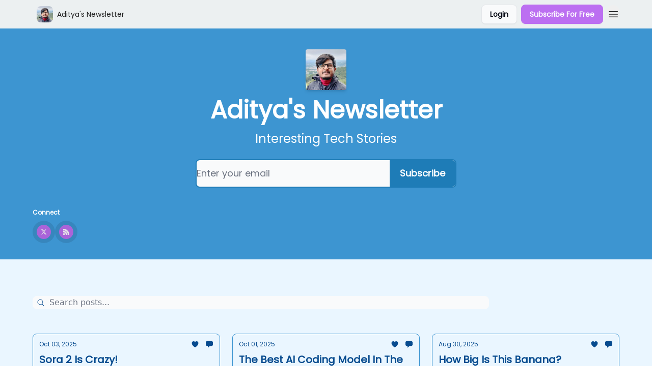

--- FILE ---
content_type: text/html; charset=utf-8
request_url: https://adityakumarsaroj.beehiiv.com/
body_size: 27185
content:
<!DOCTYPE html><html lang="en" class="h-full antialiased"><head><meta charSet="utf-8"/><meta name="viewport" content="width=device-width, initial-scale=1, shrink-to-fit=no"/><link rel="preload" as="image" href="https://media.beehiiv.com/cdn-cgi/image/fit=scale-down,format=auto,onerror=redirect,quality=80/uploads/publication/logo/c207cc71-e882-4bb1-8e6c-21c6d553badd/thumb_IMG20230618111053_-_Copy.jpg"/><link rel="preload" as="image" href="https://media.beehiiv.com/cdn-cgi/image/fit=scale-down,format=auto,onerror=redirect,quality=80/uploads/publication/logo/c207cc71-e882-4bb1-8e6c-21c6d553badd/IMG20230618111053_-_Copy.jpg"/><link rel="preload" as="image" href="https://media.beehiiv.com/cdn-cgi/image/format=auto,width=800,height=421,fit=scale-down,onerror=redirect/uploads/asset/file/25a118d1-d5b9-4770-b749-a128ecea6641/image.png"/><link rel="preload" as="image" href="https://beehiiv-images-production.s3.amazonaws.com/uploads/user/profile_picture/1b076cf8-6a5d-4f1d-bf0c-870351903ce0/IMG20230618111053_-_Copy.jpg"/><link rel="preload" as="image" href="https://media.beehiiv.com/cdn-cgi/image/format=auto,width=800,height=421,fit=scale-down,onerror=redirect/uploads/asset/file/b34ccf0e-74bc-4e89-b07b-a1872de4617e/image.png"/><link rel="preload" as="image" href="https://media.beehiiv.com/cdn-cgi/image/format=auto,width=800,height=421,fit=scale-down,onerror=redirect/uploads/asset/file/39de1d8e-cb0d-4223-ba1c-d8db9a620b6e/image.png"/><link rel="preload" as="image" href="https://media.beehiiv.com/cdn-cgi/image/format=auto,width=800,height=421,fit=scale-down,onerror=redirect/uploads/asset/file/13e39acd-997c-4e7c-8819-4693615bc362/image.png"/><link rel="preload" as="image" href="https://media.beehiiv.com/cdn-cgi/image/format=auto,width=800,height=421,fit=scale-down,onerror=redirect/uploads/asset/file/630b059e-7766-4e27-877b-52e4d53b7b2a/image.png"/><link rel="preload" as="image" href="https://media.beehiiv.com/cdn-cgi/image/format=auto,width=800,height=421,fit=scale-down,onerror=redirect/uploads/asset/file/80a2e12b-8f6b-4f23-88eb-62f298be0ea1/image.png"/><link rel="preload" as="image" href="https://media.beehiiv.com/cdn-cgi/image/format=auto,width=800,height=421,fit=scale-down,onerror=redirect/uploads/asset/file/17e399b3-b210-47bc-b607-a719856c5435/image.png"/><link rel="preload" as="image" href="https://media.beehiiv.com/cdn-cgi/image/format=auto,width=800,height=421,fit=scale-down,onerror=redirect/uploads/asset/file/10fbbc87-45e8-40c8-9722-85caca186d4e/image.png"/><link rel="preload" as="image" href="https://media.beehiiv.com/cdn-cgi/image/format=auto,width=800,height=421,fit=scale-down,onerror=redirect/uploads/asset/file/a11b147f-5e7a-4b9b-8416-561fba81d89d/image.png"/><link rel="preload" as="image" href="https://media.beehiiv.com/cdn-cgi/image/format=auto,width=800,height=421,fit=scale-down,onerror=redirect/uploads/asset/file/c7797049-fe38-4eea-91b1-797239bc83ff/image.png"/><link rel="preload" as="image" href="https://media.beehiiv.com/cdn-cgi/image/format=auto,width=800,height=421,fit=scale-down,onerror=redirect/uploads/asset/file/036848b4-e8a3-4894-bda4-f0f1c7266eec/image.png"/><link rel="preload" as="image" href="https://media.beehiiv.com/cdn-cgi/image/format=auto,width=800,height=421,fit=scale-down,onerror=redirect/uploads/asset/file/2867d0f9-6512-45a6-93e5-e546a3e0044d/image.png"/><meta name="mobile-web-app-capable" content="yes"/><meta name="apple-mobile-web-app-capable" content="yes"/><meta name="apple-mobile-web-app-status-bar-style" content="black-translucent"/><meta name="theme-color" content="#000000"/><link rel="webmanifest" href="/manifest.webmanifest"/><title>Aditya&#x27;s Newsletter</title><meta name="keywords" content="business, news, technology"/><meta name="author"/><meta name="description" content="Cool Products, Founder Interviews and Tech Opinions"/><meta property="og:type" content="website"/><meta property="og:url" content="https://adityakumarsaroj.beehiiv.com/"/><meta property="og:title" content="Aditya&#x27;s Newsletter"/><meta property="og:description" content="Interesting Tech Stories"/><meta property="og:site_name" content="Aditya&#x27;s Newsletter"/><meta property="og:image" content="https://media.beehiiv.com/cdn-cgi/image/fit=scale-down,format=auto,onerror=redirect,quality=80/uploads/publication/thumbnail/c207cc71-e882-4bb1-8e6c-21c6d553badd/landscape_Aditya_s_Newsletter.png"/><meta property="og:image:width" content="1200"/><meta property="og:image:height" content="630"/><meta property="og:image:alt" content="Interesting Tech Stories"/><meta name="twitter:url" content="https://adityakumarsaroj.beehiiv.com/"/><meta name="twitter:title" content="Aditya&#x27;s Newsletter"/><meta name="twitter:description" content="Interesting Tech Stories"/><meta name="twitter:image" content="https://media.beehiiv.com/cdn-cgi/image/fit=scale-down,format=auto,onerror=redirect,quality=80/uploads/publication/thumbnail/c207cc71-e882-4bb1-8e6c-21c6d553badd/landscape_Aditya_s_Newsletter.png"/><meta name="twitter:card" content="summary_large_image"/><meta name="fb:app_id" content="1932054120322754"/><link rel="canonical" href="https://adityakumarsaroj.beehiiv.com/"/><link rel="icon" href="https://media.beehiiv.com/cdn-cgi/image/fit=scale-down,format=auto,onerror=redirect,quality=80/uploads/publication/logo/c207cc71-e882-4bb1-8e6c-21c6d553badd/thumb_IMG20230618111053_-_Copy.jpg" as="image"/><link rel="preload" href="https://fonts.googleapis.com/css2?family=Poppins&amp;display=swap" as="style"/><link rel="alternate" type="application/rss+xml" title="Aditya&#x27;s Newsletter RSS Feed" href="https://rss.beehiiv.com/feeds/h1qs4tUVIj.xml"/><link rel="apple-touch-icon" href="https://media.beehiiv.com/cdn-cgi/image/fit=scale-down,format=auto,onerror=redirect,quality=80/uploads/publication/logo/c207cc71-e882-4bb1-8e6c-21c6d553badd/thumb_IMG20230618111053_-_Copy.jpg"/><link rel="apple-touch-startup-image" href="https://media.beehiiv.com/cdn-cgi/image/fit=scale-down,format=auto,onerror=redirect,quality=80/uploads/publication/thumbnail/c207cc71-e882-4bb1-8e6c-21c6d553badd/landscape_Aditya_s_Newsletter.png"/><link rel="preconnect" href="https://fonts.googleapis.com"/><link rel="preconnect" href="https://fonts.gstatic.com"/><link rel="modulepreload" href="/assets/manifest-f6048761.js"/><link rel="modulepreload" href="/assets/entry.client-CA1Ftgg2.js"/><link rel="modulepreload" href="/assets/jsx-runtime-D_zvdyIk.js"/><link rel="modulepreload" href="/assets/dayjs.min-x1yxLzG-.js"/><link rel="modulepreload" href="/assets/index-DLrPdCuF.js"/><link rel="modulepreload" href="/assets/i18next-BGmvVs3U.js"/><link rel="modulepreload" href="/assets/_commonjs-dynamic-modules-DPOU5U0M.js"/><link rel="modulepreload" href="/assets/components-DEeiL--w.js"/><link rel="modulepreload" href="/assets/utils-CVTBkkiy.js"/><link rel="modulepreload" href="/assets/context-B40K9CI0.js"/><link rel="modulepreload" href="/assets/index-BwSp8jDd.js"/><link rel="modulepreload" href="/assets/types-CQ-K4OS5.js"/><link rel="modulepreload" href="/assets/index-VvKhRedb.js"/><link rel="modulepreload" href="/assets/index-udtU9KKj.js"/><link rel="modulepreload" href="/assets/useTranslation-BoX-8G2i.js"/><link rel="modulepreload" href="/assets/index-DaeYbUqz.js"/><link rel="modulepreload" href="/assets/index-BKEdiWer.js"/><link rel="modulepreload" href="/assets/index-BGEfL_Kx.js"/><link rel="modulepreload" href="/assets/useWebThemeContext-_36RseV-.js"/><link rel="modulepreload" href="/assets/PoweredByBeehiiv-B9LR0nQy.js"/><link rel="modulepreload" href="/assets/popover-C3buprR1.js"/><link rel="modulepreload" href="/assets/useIsLoggedIn-DGCJjDy9.js"/><link rel="modulepreload" href="/assets/CreateAction-Cc88Wd96.js"/><link rel="modulepreload" href="/assets/YoutubeIcon-B-Sq9qRH.js"/><link rel="modulepreload" href="/assets/Image-BGAUP9cs.js"/><link rel="modulepreload" href="/assets/index-kTwzrPdb.js"/><link rel="modulepreload" href="/assets/index-DKsTtm2M.js"/><link rel="modulepreload" href="/assets/index-CaIwHLj_.js"/><link rel="modulepreload" href="/assets/menu-B4rTp7q7.js"/><link rel="modulepreload" href="/assets/transition-D_E8w4_H.js"/><link rel="modulepreload" href="/assets/SlideUpModal-CARolp_Z.js"/><link rel="modulepreload" href="/assets/index-DcpNk-OI.js"/><link rel="modulepreload" href="/assets/ChevronDownIcon-B_Kp5N1R.js"/><link rel="modulepreload" href="/assets/XMarkIcon-pFBnP0L1.js"/><link rel="modulepreload" href="/assets/dialog-DKmb7leX.js"/><link rel="modulepreload" href="/assets/index-tyeM2S0O.js"/><link rel="modulepreload" href="/assets/local_storage-DQEZ6lJe.js"/><link rel="modulepreload" href="/assets/useNonRevalidatingFetcher-DjweryKw.js"/><link rel="modulepreload" href="/assets/index-BHEcIJvJ.js"/><link rel="modulepreload" href="/assets/useIsMobile-1YVPBQFu.js"/><link rel="modulepreload" href="/assets/disclosure-BlB6dzc6.js"/><link rel="modulepreload" href="/assets/SparklesIcon-BERmIVsO.js"/><link rel="modulepreload" href="/assets/useSignupRedirects-C0WFavDo.js"/><link rel="modulepreload" href="/assets/useToast-DFpprzYK.js"/><link rel="modulepreload" href="/assets/useTypedLoaderData-DEpVCuQq.js"/><link rel="modulepreload" href="/assets/useWebBuilderCommunicator-BxeubJZl.js"/><link rel="modulepreload" href="/assets/CheckIcon-DRL2r5Uc.js"/><link rel="modulepreload" href="/assets/XMarkIcon-JbdvaQqw.js"/><link rel="modulepreload" href="/assets/index-C9-YuB-1.js"/><link rel="modulepreload" href="/assets/StatusInputs-1bAxfxmQ.js"/><link rel="modulepreload" href="/assets/use-root-containers-CfFjNntN.js"/><link rel="modulepreload" href="/assets/render-Dy_s7AEl.js"/><link rel="modulepreload" href="/assets/use-owner-DRpQ71By.js"/><link rel="modulepreload" href="/assets/focus-management-CtKnjXej.js"/><link rel="modulepreload" href="/assets/hidden-CUq6gsxm.js"/><link rel="modulepreload" href="/assets/keyboard-CEQiwvh9.js"/><link rel="modulepreload" href="/assets/use-resolve-button-type-C04VNYTk.js"/><link rel="modulepreload" href="/assets/bugs-8psK71Yj.js"/><link rel="modulepreload" href="/assets/use-disposables-9lXrDin_.js"/><link rel="modulepreload" href="/assets/use-tree-walker-CZ91lm7o.js"/><link rel="modulepreload" href="/assets/use-is-mounted-JQ95NWPu.js"/><link rel="modulepreload" href="/assets/LoginWithPasswordAction-CvHE5toP.js"/><link rel="modulepreload" href="/assets/usePublication-BnqAXDiA.js"/><link rel="modulepreload" href="/assets/Input-Cc2NRMTR.js"/><link rel="modulepreload" href="/assets/RedirectToHiddenInput-D7xu0d8t.js"/><link rel="modulepreload" href="/assets/description-HjLsw1y5.js"/><link rel="modulepreload" href="/assets/index-CnrWF_7_.js"/><link rel="modulepreload" href="/assets/root-Fb0nSM8w.js"/><link rel="modulepreload" href="/assets/index-DWCqzvEd.js"/><link rel="modulepreload" href="/assets/index-X44-HGzI.js"/><link rel="modulepreload" href="/assets/index-D3rOyFHh.js"/><link rel="modulepreload" href="/assets/ChevronRightIcon-3cqlymwe.js"/><link rel="modulepreload" href="/assets/ArrowLeftIcon-DjqTiO0u.js"/><link rel="modulepreload" href="/assets/FreeGatedContent-GBiymYnA.js"/><link rel="modulepreload" href="/assets/index-Bt617SOE.js"/><link rel="modulepreload" href="/assets/relativeTime-CPuklXnq.js"/><link rel="modulepreload" href="/assets/HeroChatIcon-CDtN9eh9.js"/><link rel="modulepreload" href="/assets/LockClosedIcon-CfAFDhGF.js"/><link rel="modulepreload" href="/assets/useDebounce-DxInd2tD.js"/><link rel="modulepreload" href="/assets/MagnifyingGlassIcon-BenOfVNJ.js"/><link rel="modulepreload" href="/assets/index-BG0pC0ar.js"/><script>window.__AppGlobals__={"SENTRY_CLIENT_DSN":"https://35c3cc890abe9dbb51e6e513fcd6bbca@o922922.ingest.us.sentry.io/4507170453979136","SENTRY_ENV":"production","SENTRY_RELEASE":"6c95d951fe7bd795d1c183e7938a78829ae5dbaa","STRIPE_PUBLISHABLE_KEY":"pk_live_51IekcQKHPFAlBzyyGNBguT5BEI7NEBqrTxJhsYN1FI1lQb9iWxU5U2OXfi744NEMx5p7EDXh08YXrudrZkkG9bGc00ZCrkXrxL","VAPID_PUBLIC_KEY":"BEhdtfPr1iefl9Jd16511ML4L5eC4dp4exGTAqE95rZEgjRPqc-k1FymD_b-e7XaC5g43hejZ0y_VGJq72zncjY","VITE_HUMAN_ENABLED":"true","VITE_HUMAN_URL":"//client.px-cloud.net/PXeBumDLwe/main.min.js","VITE_ADNETWORK_PIXELJS_URL":"https://beehiiv-adnetwork-production.s3.amazonaws.com/pixel-js.js","VITE_ADNETWORK_PIXELV2_URL":"https://beehiiv-adnetwork-production.s3.amazonaws.com/pixel-v2.js","RELEASE_VERSION":"v254","VITE_BIRDIE_CLIENT_ID":"q2je1lwj","ENABLE_SENTRY_DEV":false};</script><script>
window.addEventListener("beforeinstallprompt", (e) => {
  e.preventDefault();
  window.__DeferredPrompt__ = e;
});
          </script><link rel="stylesheet" href="https://fonts.googleapis.com/css2?family=Poppins&amp;display=swap"/><link rel="stylesheet" href="https://fonts.googleapis.com/css2?family=Poppins&amp;display=swap"/><script type="application/ld+json">{"url":"http://adityakumarsaroj.beehiiv.com/","@context":"https://schema.org","@type":"WebSite","potentialAction":{"@type":"SearchAction","target":{"@type":"EntryPoint","urlTemplate":"http://adityakumarsaroj.beehiiv.com/?q={search_term_string}"},"query-input":"required name=search_term_string"}}</script><style>:root {
  --wt-primary-color: #bc6ff1;
  --wt-text-on-primary-color: #222222;

  --wt-secondary-color: #F9FAFB;
  --wt-text-on-secondary-color: #030712;

  --wt-tertiary-color: #FFFFFF;
  --wt-text-on-tertiary-color: #222222;

  --wt-background-color: #FFFFFF;
  --wt-text-on-background-color: #222222;

  --wt-subscribe-background-color: #FFFFFF;
  --wt-text-on-subscribe-background-color: #222222;

  --wt-header-font: "Poppins", ui-sans-serif, system-ui, -apple-system, BlinkMacSystemFont, "Segoe UI", Roboto,"Helvetica Neue", Arial, "Noto Sans", sans-serif, "Apple Color Emoji", "Segoe UI Emoji", "Segoe UI Symbol", "Noto Color Emoji";
  --wt-body-font: "Poppins", ui-sans-serif, system-ui, -apple-system, BlinkMacSystemFont, "Segoe UI", Roboto, "Helvetica Neue", Arial, "Noto Sans", sans-serif, "Apple Color Emoji", "Segoe UI Emoji", "Segoe UI Symbol", "Noto Color Emoji";
  --wt-button-font: "Poppins", ui-sans-serif, system-ui, -apple-system, BlinkMacSystemFont, "Segoe UI", Roboto, "Helvetica Neue", Arial, "Noto Sans", sans-serif, "Apple Color Emoji", "Segoe UI Emoji", "Segoe UI Symbol", "Noto Color Emoji";

  --wt-border-radius: 8px
}

.bg-wt-primary { background-color: var(--wt-primary-color); }
.text-wt-primary { color: var(--wt-primary-color); }
.border-wt-primary { border-color: var(--wt-primary-color); }

.bg-wt-text-on-primary { background-color: var(--wt-text-on-primary-color); }
.text-wt-text-on-primary { color: var(--wt-text-on-primary-color); }
.border-wt-text-on-primary { border-color: var(--wt-text-on-primary-color); }

.bg-wt-secondary { background-color: var(--wt-secondary-color); }
.text-wt-secondary { color: var(--wt-secondary-color); }
.border-wt-secondary { border-color: var(--wt-secondary-color); }

.bg-wt-text-on-secondary { background-color: var(--wt-text-on-secondary-color); }
.text-wt-text-on-secondary { color: var(--wt-text-on-secondary-color); }
.border-wt-text-on-secondary { border-color: var(--wt-text-on-secondary-color); }

.bg-wt-tertiary { background-color: var(--wt-tertiary-color); }
.text-wt-tertiary { color: var(--wt-tertiary-color); }
.border-wt-tertiary { border-color: var(--wt-tertiary-color); }

.bg-wt-text-on-tertiary { background-color: var(--wt-text-on-tertiary-color); }
.text-wt-text-on-tertiary { color: var(--wt-text-on-tertiary-color); }
.border-wt-text-on-tertiary { border-color: var(--wt-text-on-tertiary-color); }

.bg-wt-background { background-color: var(--wt-background-color); }
.text-wt-background { color: var(--wt-background-color); }
.border-wt-background { border-color: var(--wt-background-color); }

.bg-wt-text-on-background { background-color: var(--wt-text-on-background-color); }
.text-wt-text-on-background { color: var(--wt-text-on-background-color); }
.border-wt-text-on-background { border-color: var(--wt-text-on-background-color); }

.bg-wt-subscribe-background { background-color: var(--wt-subscribe-background-color); }
.text-wt-subscribe-background { color: var(--wt-subscribe-background-color); }
.border-wt-subscribe-background { border-color: var(--wt-subscribe-background-color); }

.bg-wt-text-on-subscribe-background { background-color: var(--wt-text-on-subscribe-background-color); }
.text-wt-text-on-subscribe-background { color: var(--wt-text-on-subscribe-background-color); }
.border-wt-text-on-subscribe-background { border-color: var(--wt-text-on-subscribe-background-color); }

.rounded-wt { border-radius: var(--wt-border-radius); }

.wt-header-font { font-family: var(--wt-header-font); }
.wt-body-font { font-family: var(--wt-body-font); }
.wt-button-font { font-family: var(--wt-button-font); }

input:focus { --tw-ring-color: transparent !important; }

li a { word-break: break-word; }

@media only screen and (max-width:667px) {
  .mob-stack {
    display: block !important;
    width: 100% !important;
  }

  .mob-w-full {
    width: 100% !important;
  }
}

</style><link rel="stylesheet" href="/assets/root-5Hck6MNC.css"/></head><body class="flex h-full flex-col bg-wt-background text-wt-text-on-background"><div class=""><div class="flex min-h-screen flex-col"><div></div><div data-rht-toaster="" style="position:fixed;z-index:9999;top:16px;left:16px;right:16px;bottom:16px;pointer-events:none"></div><nav class="px-4 sm:px-6 w-full py-2" style="background-color:#ecf0f1"><div class="mx-auto w-full max-w-6xl"><div class="mx-auto flex items-center justify-between"><div class="flex items-center space-x-2"><a class="rounded-lg transition:all px-2 py-1 hover:bg-black/5" data-discover="true" href="/"><div class="flex items-center space-x-2"><div class="w-8 h-8 overflow-hidden rounded-wt"><figure class="aspect-square relative h-full overflow-hidden w-full"><img class="absolute inset-0 h-full w-full object-cover" width="100" height="100" src="https://media.beehiiv.com/cdn-cgi/image/fit=scale-down,format=auto,onerror=redirect,quality=80/uploads/publication/logo/c207cc71-e882-4bb1-8e6c-21c6d553badd/thumb_IMG20230618111053_-_Copy.jpg" alt="Aditya&#x27;s Newsletter logo"/></figure></div><span style="color:#222222;font-family:Poppins, sans-ui-sans-serif, system-ui, -apple-system, BlinkMacSystemFont, &quot;Segoe UI&quot;, Roboto,&quot;Helvetica Neue&quot;, Arial, &quot;Noto Sans&quot;, sans-serif, &quot;Apple Color Emoji&quot;, &quot;Segoe UI Emoji&quot;, &quot;Segoe UI Symbol&quot;, &quot;Noto Color Emoji&quot;" class="hidden text-sm sm:text-md wt-text-primary md:block text-md font-regular font-ariel">Aditya&#x27;s Newsletter</span></div></a><div class="opacity-0 block"><div class="z-20 flex gap-1"></div></div></div><div class="flex items-center space-x-2"><div class="flex items-center space-x-2"><button class="border font-medium shadow-sm wt-button-font inline-flex items-center disabled:bg-gray-400 disabled:cursor-not-allowed focus:outline-none focus:ring-2 focus:ring-offset-2 justify-center transition-colors rounded-wt px-4 py-2 text-sm border-gray-300 text-gray-700 bg-white shadow-md focus:ring-wt-primary !text-sm !font-semibold shadow-none" style="background:#F9FAFB;border:1px solid #E5E7EB;color:#030712;font-family:Poppins">Login</button><a class="border font-medium shadow-sm wt-button-font inline-flex items-center disabled:bg-gray-400 disabled:cursor-not-allowed focus:outline-none focus:ring-2 focus:ring-offset-2 justify-center transition-colors rounded-wt px-4 py-2 text-sm border-wt-primary text-wt-text-on-primary bg-wt-primary disabled:border-gray-500 focus:ring-wt-primary whitespace-nowrap !text-sm !font-semibold shadow-none" style="background:#bc6ff1;border:1px solid #bc6ff1;color:#FFFFFF;font-family:Poppins" data-discover="true" href="/subscribe">Subscribe For Free</a></div><div class="relative inline-block text-left" data-headlessui-state=""><button aria-label="Menu" class="rounded-full transition-all" id="headlessui-menu-button-_R_6jl5_" type="button" aria-haspopup="menu" aria-expanded="false" data-headlessui-state=""><div class="mt-1.5 rounded hover:bg-black/5" style="color:#222222"><svg xmlns="http://www.w3.org/2000/svg" fill="none" viewBox="0 0 24 24" stroke-width="1.5" stroke="currentColor" aria-hidden="true" data-slot="icon" class="h-6 w-6"><path stroke-linecap="round" stroke-linejoin="round" d="M3.75 6.75h16.5M3.75 12h16.5m-16.5 5.25h16.5"></path></svg></div></button></div></div></div></div></nav><main class="flex-grow"><div style="background-color:#eaf6ff" class="min-h-screen overflow-x-hidden"><div class="relative py-8" style="background-color:#3d95d1;background-position:center;background-repeat:no-repeat;background-size:cover"><div class="relative left-0 top-0 h-full w-full"><div class="px-4 sm:px-6"><div class="mx-auto w-full max-w-6xl"><div class="mx-auto mb-10 w-full max-w-2xl p-0 rounded-lg border" style="border-color:transparent;background-color:transparent"><div class="flex-start flex flex-col items-center py-2"><div class="mb-4 overflow-hidden rounded h-20 w-20 shadow-md"><figure class="aspect-square relative h-full overflow-hidden w-full"><img width="128" height="128" src="https://media.beehiiv.com/cdn-cgi/image/fit=scale-down,format=auto,onerror=redirect,quality=80/uploads/publication/logo/c207cc71-e882-4bb1-8e6c-21c6d553badd/IMG20230618111053_-_Copy.jpg" alt="Aditya&#x27;s Newsletter" class="absolute inset-0 h-full w-full object-cover"/></figure></div><div class="space-y-4"><div class="mx-auto w-full max-w-xl"><h1 style="color:#ffffff;font-family:Poppins, sans-ui-sans-serif, system-ui, -apple-system, BlinkMacSystemFont, &quot;Segoe UI&quot;, Roboto,&quot;Helvetica Neue&quot;, Arial, &quot;Noto Sans&quot;, sans-serif, &quot;Apple Color Emoji&quot;, &quot;Segoe UI Emoji&quot;, &quot;Segoe UI Symbol&quot;, &quot;Noto Color Emoji&quot;" class="w-full text-center text-4xl sm:text-5xl font-bold font-ariel"><p>Aditya&#x27;s Newsletter</p></h1></div><div style="color:#ffffff;font-family:Poppins, sans-ui-sans-serif, system-ui, -apple-system, BlinkMacSystemFont, &quot;Segoe UI&quot;, Roboto,&quot;Helvetica Neue&quot;, Arial, &quot;Noto Sans&quot;, sans-serif, &quot;Apple Color Emoji&quot;, &quot;Segoe UI Emoji&quot;, &quot;Segoe UI Symbol&quot;, &quot;Noto Color Emoji&quot;" class="w-full text-center text-xl sm:text-2xl font-regular font-ariel"><p>Interesting Tech Stories</p></div></div></div><div class="mx-auto mt-4 max-w-sm sm:max-w-lg"><div class="flex flex-col items-center w-full"><form class="w-full bg-transparent group rounded-wt" action="/create" method="post"><input type="hidden" name="redirect_path" value="/subscribe?recommendations=true&amp;email="/><input type="hidden" name="sent_from_orchid" value="true"/><input type="hidden" name="fallback_path" value="/"/><input type="hidden" name="double_opt" value="false"/><input type="hidden" name="trigger_redirect" value="true"/><input hidden="" name="subscribe_error_message" value="Oops, something went wrong."/><input hidden="" name="subscribe_success_message" value="Subscribed! You have successfully opted in"/><div class="flex flex-col"><div style="background-color:#F9FAFB;border:2px solid #1e7cb7" class="flex w-full flex-col items-center sm:flex-row overflow-hidden rounded-lg"><div class="flex w-full items-center" style="background-color:#F9FAFB"><input type="email" autoComplete="email" required="" style="font-family:Poppins;color:#111827" class="wt-button-font z-10 w-full border-none bg-transparent placeholder-shown:text-ellipsis text-lg focus:text-lg active:text-lg sm:text-lg" placeholder="Enter your email" name="email"/></div><input type="submit" style="background-color:#1e7cb7;color:#ffffff;font-family:Poppins" class="cursor-pointer px-5 py-3 font-semibold w-full sm:w-auto text-lg focus:text-lg active:text-lg sm:text-lg rounded-lg rounded-none sm:rounded-lg-r" value="Subscribe"/></div></div></form></div></div></div><div class="flex flex-wrap items-end justify-between gap-4"><div class="space-y-2"><p style="color:#ffffff;font-family:Poppins, sans-ui-sans-serif, system-ui, -apple-system, BlinkMacSystemFont, &quot;Segoe UI&quot;, Roboto,&quot;Helvetica Neue&quot;, Arial, &quot;Noto Sans&quot;, sans-serif, &quot;Apple Color Emoji&quot;, &quot;Segoe UI Emoji&quot;, &quot;Segoe UI Symbol&quot;, &quot;Noto Color Emoji&quot;" class="whitespace-nowrap text-xs font-semibold text-md font-regular font-poppins">Connect</p><div class="flex flex-wrap items-center justify-center gap-2 sm:items-start sm:justify-start"><a target="_blank" rel="noreferrer" href="https://twitter.com/AdiKumarSaroj" aria-label="Twitter" class="relative p-2"><div class="absolute left-0 top-0 h-full w-full rounded-full bg-black opacity-10"></div><div class="rounded-full bg-black p-2 text-white" style="background-color:#bc6ff1;color:#FFFFFF"><svg class="h-3 w-3" xmlns="http://www.w3.org/2000/svg" viewBox="0 0 24 24" fill="currentColor"><g><path d="M18.244 2.25h3.308l-7.227 8.26 8.502 11.24H16.17l-5.214-6.817L4.99 21.75H1.68l7.73-8.835L1.254 2.25H8.08l4.713 6.231zm-1.161 17.52h1.833L7.084 4.126H5.117z"></path></g></svg></div></a><a target="_blank" rel="noreferrer" href="https://rss.beehiiv.com/feeds/h1qs4tUVIj.xml" aria-label="RSS" class="relative p-2"><div class="absolute left-0 top-0 h-full w-full rounded-full bg-black opacity-10"></div><div class="rounded-full bg-black p-2 text-white" style="background-color:#bc6ff1;color:#FFFFFF"><svg xmlns="http://www.w3.org/2000/svg" role="img" viewBox="0 0 24 24" stroke-width="1.5" stroke="currentColor" class="h-3 w-3" fill="currentColor"><path d="M19.199 24C19.199 13.467 10.533 4.8 0 4.8V0c13.165 0 24 10.835 24 24h-4.801zM3.291 17.415c1.814 0 3.293 1.479 3.293 3.295 0 1.813-1.485 3.29-3.301 3.29C1.47 24 0 22.526 0 20.71s1.475-3.294 3.291-3.295zM15.909 24h-4.665c0-6.169-5.075-11.245-11.244-11.245V8.09c8.727 0 15.909 7.184 15.909 15.91z"></path></svg></div></a></div></div></div></div></div></div></div><div class="px-4 sm:px-6 mx-auto w-full max-w-6xl"><div class="mx-auto w-full max-w-6xl"><div id="header-ad-placement"></div></div></div><div class="px-4 sm:px-6"><div class="mx-auto w-full max-w-6xl"><div class="mb-0 lg:mb-16"></div></div></div><div class="px-4 sm:px-6 pt-0"><div class="mx-auto w-full max-w-6xl"><div class="grid w-full grid-cols-12"><div class="order-last col-span-12 pb-4 pt-2 lg:order-first mb-8"><div><div class="mb-8"><div class="relative w-full pb-4"><div class="group relative w-full transition-all"><div class="absolute left-2 top-1/2 -translate-y-1/2 transform"><svg xmlns="http://www.w3.org/2000/svg" fill="none" viewBox="0 0 24 24" stroke-width="1.5" stroke="currentColor" aria-hidden="true" data-slot="icon" style="color:#074b8f" class="h-4 w-4"><path stroke-linecap="round" stroke-linejoin="round" d="m21 21-5.197-5.197m0 0A7.5 7.5 0 1 0 5.196 5.196a7.5 7.5 0 0 0 10.607 10.607Z"></path></svg></div><input type="text" id="q" style="color:#111827;border:1px solid #F9FAFB;background-color:#F9FAFB" class="rounded-lg w-full max-w-none pl-8 sm:max-w-4xl" placeholder="Search posts..." name="q" value=""/></div></div><div class="mb-2 flex flex-wrap gap-2"></div></div><div class="grid grid-cols-1 gap-6 md:grid-cols-2 lg:grid-cols-3"><div class="transparent h-full cursor-pointer overflow-hidden rounded-lg flex flex-col border" style="background-color:#eaf6ff;border-color:#3d95d1"><div class="relative w-full"><div class="flex items-center gap-1 absolute left-4 top-4 z-10"></div><a class="" data-discover="true" href="/p/sora-2-is-crazy"><div class="w-full"><figure class="aspect-social relative h-full overflow-hidden w-full"><img loading="eager" width="800" height="421" src="https://media.beehiiv.com/cdn-cgi/image/format=auto,width=800,height=421,fit=scale-down,onerror=redirect/uploads/asset/file/25a118d1-d5b9-4770-b749-a128ecea6641/image.png" alt="Sora 2 Is Crazy!" class="absolute inset-0 h-full w-full object-cover"/></figure></div></a></div><div class="w-full p-3"><div class="space-y-3"><a class="" data-discover="true" href="/p/sora-2-is-crazy"><div class="space-y-2"><div class="flex flex-wrap-reverse items-center justify-between"><div class="flex items-center space-x-1"><span style="color:#074b8f;font-family:Poppins, sans-ui-sans-serif, system-ui, -apple-system, BlinkMacSystemFont, &quot;Segoe UI&quot;, Roboto,&quot;Helvetica Neue&quot;, Arial, &quot;Noto Sans&quot;, sans-serif, &quot;Apple Color Emoji&quot;, &quot;Segoe UI Emoji&quot;, &quot;Segoe UI Symbol&quot;, &quot;Noto Color Emoji&quot;" class="!text-xs text-gray-600 text-xs sm:text-sm font-light font-poppins"><time dateTime="2025-10-03T14:00:00.000Z">Oct 03, 2025</time></span></div><div class="flex items-center space-x-3"><span style="color:#074b8f" class="flex items-center space-x-0.5 text-sm font-regular font-ariel"><svg xmlns="http://www.w3.org/2000/svg" viewBox="0 0 24 24" fill="currentColor" aria-hidden="true" data-slot="icon" class="h-4 w-4"><path d="m11.645 20.91-.007-.003-.022-.012a15.247 15.247 0 0 1-.383-.218 25.18 25.18 0 0 1-4.244-3.17C4.688 15.36 2.25 12.174 2.25 8.25 2.25 5.322 4.714 3 7.688 3A5.5 5.5 0 0 1 12 5.052 5.5 5.5 0 0 1 16.313 3c2.973 0 5.437 2.322 5.437 5.25 0 3.925-2.438 7.111-4.739 9.256a25.175 25.175 0 0 1-4.244 3.17 15.247 15.247 0 0 1-.383.219l-.022.012-.007.004-.003.001a.752.752 0 0 1-.704 0l-.003-.001Z"></path></svg></span><span style="color:#074b8f" class="flex items-center space-x-0.5 text-sm font-regular font-ariel"><svg xmlns="http://www.w3.org/2000/svg" viewBox="0 0 24 24" fill="currentColor" aria-hidden="true" data-slot="icon" class="h-4 w-4"><path fill-rule="evenodd" d="M4.848 2.771A49.144 49.144 0 0 1 12 2.25c2.43 0 4.817.178 7.152.52 1.978.292 3.348 2.024 3.348 3.97v6.02c0 1.946-1.37 3.678-3.348 3.97-1.94.284-3.916.455-5.922.505a.39.39 0 0 0-.266.112L8.78 21.53A.75.75 0 0 1 7.5 21v-3.955a48.842 48.842 0 0 1-2.652-.316c-1.978-.29-3.348-2.024-3.348-3.97V6.741c0-1.946 1.37-3.68 3.348-3.97Z" clip-rule="evenodd"></path></svg></span></div></div><div class="cursor-pointer space-y-1"><h2 style="color:#074b8f;font-family:Poppins, sans-ui-sans-serif, system-ui, -apple-system, BlinkMacSystemFont, &quot;Segoe UI&quot;, Roboto,&quot;Helvetica Neue&quot;, Arial, &quot;Noto Sans&quot;, sans-serif, &quot;Apple Color Emoji&quot;, &quot;Segoe UI Emoji&quot;, &quot;Segoe UI Symbol&quot;, &quot;Noto Color Emoji&quot;" class="line-clamp-2 hover:underline sm:line-clamp-3 text-lg sm:text-xl font-semibold font-poppins">Sora 2 Is Crazy!</h2><p style="color:#074b8f;font-family:Poppins, sans-ui-sans-serif, system-ui, -apple-system, BlinkMacSystemFont, &quot;Segoe UI&quot;, Roboto,&quot;Helvetica Neue&quot;, Arial, &quot;Noto Sans&quot;, sans-serif, &quot;Apple Color Emoji&quot;, &quot;Segoe UI Emoji&quot;, &quot;Segoe UI Symbol&quot;, &quot;Noto Color Emoji&quot;" class="line-clamp-2 sm:line-clamp-3 text-md font-light font-poppins">Craziest videos generated by OpenAI&#x27;s latest video generation model</p></div></div></a><a class="group flex flex-col items-start space-x-0 space-y-1 sm:flex-row sm:items-center sm:space-x-2 sm:space-y-0" data-discover="true" href="/authors"><div class="flex -space-x-1.5 overflow-hidden"><div class="h-7 w-7 rounded-full"><img class="inline-block h-7 w-7 rounded-full" src="https://beehiiv-images-production.s3.amazonaws.com/uploads/user/profile_picture/1b076cf8-6a5d-4f1d-bf0c-870351903ce0/IMG20230618111053_-_Copy.jpg" alt="Aditya Kumar Saroj" style="border:1px solid #eaf6ff"/></div></div><div class="flex items-center"><span style="color:#bc6ff1;font-family:Poppins, sans-ui-sans-serif, system-ui, -apple-system, BlinkMacSystemFont, &quot;Segoe UI&quot;, Roboto,&quot;Helvetica Neue&quot;, Arial, &quot;Noto Sans&quot;, sans-serif, &quot;Apple Color Emoji&quot;, &quot;Segoe UI Emoji&quot;, &quot;Segoe UI Symbol&quot;, &quot;Noto Color Emoji&quot;" class="group-hover:underline text-xs sm:text-sm font-semibold font-poppins">Aditya Kumar Saroj</span></div></a></div></div></div><div class="transparent h-full cursor-pointer overflow-hidden rounded-lg flex flex-col border" style="background-color:#eaf6ff;border-color:#3d95d1"><div class="relative w-full"><div class="flex items-center gap-1 absolute left-4 top-4 z-10"></div><a class="" data-discover="true" href="/p/the-best-ai-coding-model-in-the-world"><div class="w-full"><figure class="aspect-social relative h-full overflow-hidden w-full"><img loading="eager" width="800" height="421" src="https://media.beehiiv.com/cdn-cgi/image/format=auto,width=800,height=421,fit=scale-down,onerror=redirect/uploads/asset/file/b34ccf0e-74bc-4e89-b07b-a1872de4617e/image.png" alt="The Best AI Coding Model In The World?" class="absolute inset-0 h-full w-full object-cover"/></figure></div></a></div><div class="w-full p-3"><div class="space-y-3"><a class="" data-discover="true" href="/p/the-best-ai-coding-model-in-the-world"><div class="space-y-2"><div class="flex flex-wrap-reverse items-center justify-between"><div class="flex items-center space-x-1"><span style="color:#074b8f;font-family:Poppins, sans-ui-sans-serif, system-ui, -apple-system, BlinkMacSystemFont, &quot;Segoe UI&quot;, Roboto,&quot;Helvetica Neue&quot;, Arial, &quot;Noto Sans&quot;, sans-serif, &quot;Apple Color Emoji&quot;, &quot;Segoe UI Emoji&quot;, &quot;Segoe UI Symbol&quot;, &quot;Noto Color Emoji&quot;" class="!text-xs text-gray-600 text-xs sm:text-sm font-light font-poppins"><time dateTime="2025-10-01T14:00:00.000Z">Oct 01, 2025</time></span></div><div class="flex items-center space-x-3"><span style="color:#074b8f" class="flex items-center space-x-0.5 text-sm font-regular font-ariel"><svg xmlns="http://www.w3.org/2000/svg" viewBox="0 0 24 24" fill="currentColor" aria-hidden="true" data-slot="icon" class="h-4 w-4"><path d="m11.645 20.91-.007-.003-.022-.012a15.247 15.247 0 0 1-.383-.218 25.18 25.18 0 0 1-4.244-3.17C4.688 15.36 2.25 12.174 2.25 8.25 2.25 5.322 4.714 3 7.688 3A5.5 5.5 0 0 1 12 5.052 5.5 5.5 0 0 1 16.313 3c2.973 0 5.437 2.322 5.437 5.25 0 3.925-2.438 7.111-4.739 9.256a25.175 25.175 0 0 1-4.244 3.17 15.247 15.247 0 0 1-.383.219l-.022.012-.007.004-.003.001a.752.752 0 0 1-.704 0l-.003-.001Z"></path></svg></span><span style="color:#074b8f" class="flex items-center space-x-0.5 text-sm font-regular font-ariel"><svg xmlns="http://www.w3.org/2000/svg" viewBox="0 0 24 24" fill="currentColor" aria-hidden="true" data-slot="icon" class="h-4 w-4"><path fill-rule="evenodd" d="M4.848 2.771A49.144 49.144 0 0 1 12 2.25c2.43 0 4.817.178 7.152.52 1.978.292 3.348 2.024 3.348 3.97v6.02c0 1.946-1.37 3.678-3.348 3.97-1.94.284-3.916.455-5.922.505a.39.39 0 0 0-.266.112L8.78 21.53A.75.75 0 0 1 7.5 21v-3.955a48.842 48.842 0 0 1-2.652-.316c-1.978-.29-3.348-2.024-3.348-3.97V6.741c0-1.946 1.37-3.68 3.348-3.97Z" clip-rule="evenodd"></path></svg></span></div></div><div class="cursor-pointer space-y-1"><h2 style="color:#074b8f;font-family:Poppins, sans-ui-sans-serif, system-ui, -apple-system, BlinkMacSystemFont, &quot;Segoe UI&quot;, Roboto,&quot;Helvetica Neue&quot;, Arial, &quot;Noto Sans&quot;, sans-serif, &quot;Apple Color Emoji&quot;, &quot;Segoe UI Emoji&quot;, &quot;Segoe UI Symbol&quot;, &quot;Noto Color Emoji&quot;" class="line-clamp-2 hover:underline sm:line-clamp-3 text-lg sm:text-xl font-semibold font-poppins">The Best AI Coding Model In The World?</h2><p style="color:#074b8f;font-family:Poppins, sans-ui-sans-serif, system-ui, -apple-system, BlinkMacSystemFont, &quot;Segoe UI&quot;, Roboto,&quot;Helvetica Neue&quot;, Arial, &quot;Noto Sans&quot;, sans-serif, &quot;Apple Color Emoji&quot;, &quot;Segoe UI Emoji&quot;, &quot;Segoe UI Symbol&quot;, &quot;Noto Color Emoji&quot;" class="line-clamp-2 sm:line-clamp-3 text-md font-light font-poppins">Early reviews for the Claude Sonnet 4.5</p></div></div></a><a class="group flex flex-col items-start space-x-0 space-y-1 sm:flex-row sm:items-center sm:space-x-2 sm:space-y-0" data-discover="true" href="/authors"><div class="flex -space-x-1.5 overflow-hidden"><div class="h-7 w-7 rounded-full"><img class="inline-block h-7 w-7 rounded-full" src="https://beehiiv-images-production.s3.amazonaws.com/uploads/user/profile_picture/1b076cf8-6a5d-4f1d-bf0c-870351903ce0/IMG20230618111053_-_Copy.jpg" alt="Aditya Kumar Saroj" style="border:1px solid #eaf6ff"/></div></div><div class="flex items-center"><span style="color:#bc6ff1;font-family:Poppins, sans-ui-sans-serif, system-ui, -apple-system, BlinkMacSystemFont, &quot;Segoe UI&quot;, Roboto,&quot;Helvetica Neue&quot;, Arial, &quot;Noto Sans&quot;, sans-serif, &quot;Apple Color Emoji&quot;, &quot;Segoe UI Emoji&quot;, &quot;Segoe UI Symbol&quot;, &quot;Noto Color Emoji&quot;" class="group-hover:underline text-xs sm:text-sm font-semibold font-poppins">Aditya Kumar Saroj</span></div></a></div></div></div><div class="transparent h-full cursor-pointer overflow-hidden rounded-lg flex flex-col border" style="background-color:#eaf6ff;border-color:#3d95d1"><div class="relative w-full"><div class="flex items-center gap-1 absolute left-4 top-4 z-10"></div><a class="" data-discover="true" href="/p/how-big-is-this-banana"><div class="w-full"><figure class="aspect-social relative h-full overflow-hidden w-full"><img loading="eager" width="800" height="421" src="https://media.beehiiv.com/cdn-cgi/image/format=auto,width=800,height=421,fit=scale-down,onerror=redirect/uploads/asset/file/39de1d8e-cb0d-4223-ba1c-d8db9a620b6e/image.png" alt="How Big Is This Banana?" class="absolute inset-0 h-full w-full object-cover"/></figure></div></a></div><div class="w-full p-3"><div class="space-y-3"><a class="" data-discover="true" href="/p/how-big-is-this-banana"><div class="space-y-2"><div class="flex flex-wrap-reverse items-center justify-between"><div class="flex items-center space-x-1"><span style="color:#074b8f;font-family:Poppins, sans-ui-sans-serif, system-ui, -apple-system, BlinkMacSystemFont, &quot;Segoe UI&quot;, Roboto,&quot;Helvetica Neue&quot;, Arial, &quot;Noto Sans&quot;, sans-serif, &quot;Apple Color Emoji&quot;, &quot;Segoe UI Emoji&quot;, &quot;Segoe UI Symbol&quot;, &quot;Noto Color Emoji&quot;" class="!text-xs text-gray-600 text-xs sm:text-sm font-light font-poppins"><time dateTime="2025-08-30T14:00:00.000Z">Aug 30, 2025</time></span></div><div class="flex items-center space-x-3"><span style="color:#074b8f" class="flex items-center space-x-0.5 text-sm font-regular font-ariel"><svg xmlns="http://www.w3.org/2000/svg" viewBox="0 0 24 24" fill="currentColor" aria-hidden="true" data-slot="icon" class="h-4 w-4"><path d="m11.645 20.91-.007-.003-.022-.012a15.247 15.247 0 0 1-.383-.218 25.18 25.18 0 0 1-4.244-3.17C4.688 15.36 2.25 12.174 2.25 8.25 2.25 5.322 4.714 3 7.688 3A5.5 5.5 0 0 1 12 5.052 5.5 5.5 0 0 1 16.313 3c2.973 0 5.437 2.322 5.437 5.25 0 3.925-2.438 7.111-4.739 9.256a25.175 25.175 0 0 1-4.244 3.17 15.247 15.247 0 0 1-.383.219l-.022.012-.007.004-.003.001a.752.752 0 0 1-.704 0l-.003-.001Z"></path></svg></span><span style="color:#074b8f" class="flex items-center space-x-0.5 text-sm font-regular font-ariel"><svg xmlns="http://www.w3.org/2000/svg" viewBox="0 0 24 24" fill="currentColor" aria-hidden="true" data-slot="icon" class="h-4 w-4"><path fill-rule="evenodd" d="M4.848 2.771A49.144 49.144 0 0 1 12 2.25c2.43 0 4.817.178 7.152.52 1.978.292 3.348 2.024 3.348 3.97v6.02c0 1.946-1.37 3.678-3.348 3.97-1.94.284-3.916.455-5.922.505a.39.39 0 0 0-.266.112L8.78 21.53A.75.75 0 0 1 7.5 21v-3.955a48.842 48.842 0 0 1-2.652-.316c-1.978-.29-3.348-2.024-3.348-3.97V6.741c0-1.946 1.37-3.68 3.348-3.97Z" clip-rule="evenodd"></path></svg></span></div></div><div class="cursor-pointer space-y-1"><h2 style="color:#074b8f;font-family:Poppins, sans-ui-sans-serif, system-ui, -apple-system, BlinkMacSystemFont, &quot;Segoe UI&quot;, Roboto,&quot;Helvetica Neue&quot;, Arial, &quot;Noto Sans&quot;, sans-serif, &quot;Apple Color Emoji&quot;, &quot;Segoe UI Emoji&quot;, &quot;Segoe UI Symbol&quot;, &quot;Noto Color Emoji&quot;" class="line-clamp-2 hover:underline sm:line-clamp-3 text-lg sm:text-xl font-semibold font-poppins">How Big Is This Banana?</h2><p style="color:#074b8f;font-family:Poppins, sans-ui-sans-serif, system-ui, -apple-system, BlinkMacSystemFont, &quot;Segoe UI&quot;, Roboto,&quot;Helvetica Neue&quot;, Arial, &quot;Noto Sans&quot;, sans-serif, &quot;Apple Color Emoji&quot;, &quot;Segoe UI Emoji&quot;, &quot;Segoe UI Symbol&quot;, &quot;Noto Color Emoji&quot;" class="line-clamp-2 sm:line-clamp-3 text-md font-light font-poppins">Google&#x27;s latest launch</p></div></div></a><a class="group flex flex-col items-start space-x-0 space-y-1 sm:flex-row sm:items-center sm:space-x-2 sm:space-y-0" data-discover="true" href="/authors"><div class="flex -space-x-1.5 overflow-hidden"><div class="h-7 w-7 rounded-full"><img class="inline-block h-7 w-7 rounded-full" src="https://beehiiv-images-production.s3.amazonaws.com/uploads/user/profile_picture/1b076cf8-6a5d-4f1d-bf0c-870351903ce0/IMG20230618111053_-_Copy.jpg" alt="Aditya Kumar Saroj" style="border:1px solid #eaf6ff"/></div></div><div class="flex items-center"><span style="color:#bc6ff1;font-family:Poppins, sans-ui-sans-serif, system-ui, -apple-system, BlinkMacSystemFont, &quot;Segoe UI&quot;, Roboto,&quot;Helvetica Neue&quot;, Arial, &quot;Noto Sans&quot;, sans-serif, &quot;Apple Color Emoji&quot;, &quot;Segoe UI Emoji&quot;, &quot;Segoe UI Symbol&quot;, &quot;Noto Color Emoji&quot;" class="group-hover:underline text-xs sm:text-sm font-semibold font-poppins">Aditya Kumar Saroj</span></div></a></div></div></div><div class="transparent h-full cursor-pointer overflow-hidden rounded-lg flex flex-col border" style="background-color:#eaf6ff;border-color:#3d95d1"><div class="relative w-full"><div class="flex items-center gap-1 absolute left-4 top-4 z-10"></div><a class="" data-discover="true" href="/p/ai-companies-are-going-crazy-in-august"><div class="w-full"><figure class="aspect-social relative h-full overflow-hidden w-full"><img loading="eager" width="800" height="421" src="https://media.beehiiv.com/cdn-cgi/image/format=auto,width=800,height=421,fit=scale-down,onerror=redirect/uploads/asset/file/13e39acd-997c-4e7c-8819-4693615bc362/image.png" alt="AI Companies Are Going Crazy in August" class="absolute inset-0 h-full w-full object-cover"/></figure></div></a></div><div class="w-full p-3"><div class="space-y-3"><a class="" data-discover="true" href="/p/ai-companies-are-going-crazy-in-august"><div class="space-y-2"><div class="flex flex-wrap-reverse items-center justify-between"><div class="flex items-center space-x-1"><span style="color:#074b8f;font-family:Poppins, sans-ui-sans-serif, system-ui, -apple-system, BlinkMacSystemFont, &quot;Segoe UI&quot;, Roboto,&quot;Helvetica Neue&quot;, Arial, &quot;Noto Sans&quot;, sans-serif, &quot;Apple Color Emoji&quot;, &quot;Segoe UI Emoji&quot;, &quot;Segoe UI Symbol&quot;, &quot;Noto Color Emoji&quot;" class="!text-xs text-gray-600 text-xs sm:text-sm font-light font-poppins"><time dateTime="2025-08-09T14:00:00.000Z">Aug 09, 2025</time></span></div><div class="flex items-center space-x-3"><span style="color:#074b8f" class="flex items-center space-x-0.5 text-sm font-regular font-ariel"><svg xmlns="http://www.w3.org/2000/svg" viewBox="0 0 24 24" fill="currentColor" aria-hidden="true" data-slot="icon" class="h-4 w-4"><path d="m11.645 20.91-.007-.003-.022-.012a15.247 15.247 0 0 1-.383-.218 25.18 25.18 0 0 1-4.244-3.17C4.688 15.36 2.25 12.174 2.25 8.25 2.25 5.322 4.714 3 7.688 3A5.5 5.5 0 0 1 12 5.052 5.5 5.5 0 0 1 16.313 3c2.973 0 5.437 2.322 5.437 5.25 0 3.925-2.438 7.111-4.739 9.256a25.175 25.175 0 0 1-4.244 3.17 15.247 15.247 0 0 1-.383.219l-.022.012-.007.004-.003.001a.752.752 0 0 1-.704 0l-.003-.001Z"></path></svg></span><span style="color:#074b8f" class="flex items-center space-x-0.5 text-sm font-regular font-ariel"><svg xmlns="http://www.w3.org/2000/svg" viewBox="0 0 24 24" fill="currentColor" aria-hidden="true" data-slot="icon" class="h-4 w-4"><path fill-rule="evenodd" d="M4.848 2.771A49.144 49.144 0 0 1 12 2.25c2.43 0 4.817.178 7.152.52 1.978.292 3.348 2.024 3.348 3.97v6.02c0 1.946-1.37 3.678-3.348 3.97-1.94.284-3.916.455-5.922.505a.39.39 0 0 0-.266.112L8.78 21.53A.75.75 0 0 1 7.5 21v-3.955a48.842 48.842 0 0 1-2.652-.316c-1.978-.29-3.348-2.024-3.348-3.97V6.741c0-1.946 1.37-3.68 3.348-3.97Z" clip-rule="evenodd"></path></svg></span></div></div><div class="cursor-pointer space-y-1"><h2 style="color:#074b8f;font-family:Poppins, sans-ui-sans-serif, system-ui, -apple-system, BlinkMacSystemFont, &quot;Segoe UI&quot;, Roboto,&quot;Helvetica Neue&quot;, Arial, &quot;Noto Sans&quot;, sans-serif, &quot;Apple Color Emoji&quot;, &quot;Segoe UI Emoji&quot;, &quot;Segoe UI Symbol&quot;, &quot;Noto Color Emoji&quot;" class="line-clamp-2 hover:underline sm:line-clamp-3 text-lg sm:text-xl font-semibold font-poppins">AI Companies Are Going Crazy in August</h2><p style="color:#074b8f;font-family:Poppins, sans-ui-sans-serif, system-ui, -apple-system, BlinkMacSystemFont, &quot;Segoe UI&quot;, Roboto,&quot;Helvetica Neue&quot;, Arial, &quot;Noto Sans&quot;, sans-serif, &quot;Apple Color Emoji&quot;, &quot;Segoe UI Emoji&quot;, &quot;Segoe UI Symbol&quot;, &quot;Noto Color Emoji&quot;" class="line-clamp-2 sm:line-clamp-3 text-md font-light font-poppins">Banger launches in the latest AI hype cycle</p></div></div></a><a class="group flex flex-col items-start space-x-0 space-y-1 sm:flex-row sm:items-center sm:space-x-2 sm:space-y-0" data-discover="true" href="/authors"><div class="flex -space-x-1.5 overflow-hidden"><div class="h-7 w-7 rounded-full"><img class="inline-block h-7 w-7 rounded-full" src="https://beehiiv-images-production.s3.amazonaws.com/uploads/user/profile_picture/1b076cf8-6a5d-4f1d-bf0c-870351903ce0/IMG20230618111053_-_Copy.jpg" alt="Aditya Kumar Saroj" style="border:1px solid #eaf6ff"/></div></div><div class="flex items-center"><span style="color:#bc6ff1;font-family:Poppins, sans-ui-sans-serif, system-ui, -apple-system, BlinkMacSystemFont, &quot;Segoe UI&quot;, Roboto,&quot;Helvetica Neue&quot;, Arial, &quot;Noto Sans&quot;, sans-serif, &quot;Apple Color Emoji&quot;, &quot;Segoe UI Emoji&quot;, &quot;Segoe UI Symbol&quot;, &quot;Noto Color Emoji&quot;" class="group-hover:underline text-xs sm:text-sm font-semibold font-poppins">Aditya Kumar Saroj</span></div></a></div></div></div><div class="transparent h-full cursor-pointer overflow-hidden rounded-lg flex flex-col border" style="background-color:#eaf6ff;border-color:#3d95d1"><div class="relative w-full"><div class="flex items-center gap-1 absolute left-4 top-4 z-10"></div><a class="" data-discover="true" href="/p/the-pioneer-of-cloud-computing-doesn-t-even-exist-anymore"><div class="w-full"><figure class="aspect-social relative h-full overflow-hidden w-full"><img loading="eager" width="800" height="421" src="https://media.beehiiv.com/cdn-cgi/image/format=auto,width=800,height=421,fit=scale-down,onerror=redirect/uploads/asset/file/630b059e-7766-4e27-877b-52e4d53b7b2a/image.png" alt="The Pioneer Of Cloud Computing Doesn&#x27;t Even Exist Anymore" class="absolute inset-0 h-full w-full object-cover"/></figure></div></a></div><div class="w-full p-3"><div class="space-y-3"><a class="" data-discover="true" href="/p/the-pioneer-of-cloud-computing-doesn-t-even-exist-anymore"><div class="space-y-2"><div class="flex flex-wrap-reverse items-center justify-between"><div class="flex items-center space-x-1"><span style="color:#074b8f;font-family:Poppins, sans-ui-sans-serif, system-ui, -apple-system, BlinkMacSystemFont, &quot;Segoe UI&quot;, Roboto,&quot;Helvetica Neue&quot;, Arial, &quot;Noto Sans&quot;, sans-serif, &quot;Apple Color Emoji&quot;, &quot;Segoe UI Emoji&quot;, &quot;Segoe UI Symbol&quot;, &quot;Noto Color Emoji&quot;" class="!text-xs text-gray-600 text-xs sm:text-sm font-light font-poppins"><time dateTime="2025-08-06T14:00:00.000Z">Aug 06, 2025</time></span></div><div class="flex items-center space-x-3"><span style="color:#074b8f" class="flex items-center space-x-0.5 text-sm font-regular font-ariel"><svg xmlns="http://www.w3.org/2000/svg" viewBox="0 0 24 24" fill="currentColor" aria-hidden="true" data-slot="icon" class="h-4 w-4"><path d="m11.645 20.91-.007-.003-.022-.012a15.247 15.247 0 0 1-.383-.218 25.18 25.18 0 0 1-4.244-3.17C4.688 15.36 2.25 12.174 2.25 8.25 2.25 5.322 4.714 3 7.688 3A5.5 5.5 0 0 1 12 5.052 5.5 5.5 0 0 1 16.313 3c2.973 0 5.437 2.322 5.437 5.25 0 3.925-2.438 7.111-4.739 9.256a25.175 25.175 0 0 1-4.244 3.17 15.247 15.247 0 0 1-.383.219l-.022.012-.007.004-.003.001a.752.752 0 0 1-.704 0l-.003-.001Z"></path></svg></span><span style="color:#074b8f" class="flex items-center space-x-0.5 text-sm font-regular font-ariel"><svg xmlns="http://www.w3.org/2000/svg" viewBox="0 0 24 24" fill="currentColor" aria-hidden="true" data-slot="icon" class="h-4 w-4"><path fill-rule="evenodd" d="M4.848 2.771A49.144 49.144 0 0 1 12 2.25c2.43 0 4.817.178 7.152.52 1.978.292 3.348 2.024 3.348 3.97v6.02c0 1.946-1.37 3.678-3.348 3.97-1.94.284-3.916.455-5.922.505a.39.39 0 0 0-.266.112L8.78 21.53A.75.75 0 0 1 7.5 21v-3.955a48.842 48.842 0 0 1-2.652-.316c-1.978-.29-3.348-2.024-3.348-3.97V6.741c0-1.946 1.37-3.68 3.348-3.97Z" clip-rule="evenodd"></path></svg></span></div></div><div class="cursor-pointer space-y-1"><h2 style="color:#074b8f;font-family:Poppins, sans-ui-sans-serif, system-ui, -apple-system, BlinkMacSystemFont, &quot;Segoe UI&quot;, Roboto,&quot;Helvetica Neue&quot;, Arial, &quot;Noto Sans&quot;, sans-serif, &quot;Apple Color Emoji&quot;, &quot;Segoe UI Emoji&quot;, &quot;Segoe UI Symbol&quot;, &quot;Noto Color Emoji&quot;" class="line-clamp-2 hover:underline sm:line-clamp-3 text-lg sm:text-xl font-semibold font-poppins">The Pioneer Of Cloud Computing Doesn&#x27;t Even Exist Anymore</h2><p style="color:#074b8f;font-family:Poppins, sans-ui-sans-serif, system-ui, -apple-system, BlinkMacSystemFont, &quot;Segoe UI&quot;, Roboto,&quot;Helvetica Neue&quot;, Arial, &quot;Noto Sans&quot;, sans-serif, &quot;Apple Color Emoji&quot;, &quot;Segoe UI Emoji&quot;, &quot;Segoe UI Symbol&quot;, &quot;Noto Color Emoji&quot;" class="line-clamp-2 sm:line-clamp-3 text-md font-light font-poppins">Before the world of AWS, Azure, and GCP</p></div></div></a><a class="group flex flex-col items-start space-x-0 space-y-1 sm:flex-row sm:items-center sm:space-x-2 sm:space-y-0" data-discover="true" href="/authors"><div class="flex -space-x-1.5 overflow-hidden"><div class="h-7 w-7 rounded-full"><img class="inline-block h-7 w-7 rounded-full" src="https://beehiiv-images-production.s3.amazonaws.com/uploads/user/profile_picture/1b076cf8-6a5d-4f1d-bf0c-870351903ce0/IMG20230618111053_-_Copy.jpg" alt="Aditya Kumar Saroj" style="border:1px solid #eaf6ff"/></div></div><div class="flex items-center"><span style="color:#bc6ff1;font-family:Poppins, sans-ui-sans-serif, system-ui, -apple-system, BlinkMacSystemFont, &quot;Segoe UI&quot;, Roboto,&quot;Helvetica Neue&quot;, Arial, &quot;Noto Sans&quot;, sans-serif, &quot;Apple Color Emoji&quot;, &quot;Segoe UI Emoji&quot;, &quot;Segoe UI Symbol&quot;, &quot;Noto Color Emoji&quot;" class="group-hover:underline text-xs sm:text-sm font-semibold font-poppins">Aditya Kumar Saroj</span></div></a></div></div></div><div class="transparent h-full cursor-pointer overflow-hidden rounded-lg flex flex-col border" style="background-color:#eaf6ff;border-color:#3d95d1"><div class="relative w-full"><div class="flex items-center gap-1 absolute left-4 top-4 z-10"></div><a class="" data-discover="true" href="/p/chatgpt-agent-is-here"><div class="w-full"><figure class="aspect-social relative h-full overflow-hidden w-full"><img loading="eager" width="800" height="421" src="https://media.beehiiv.com/cdn-cgi/image/format=auto,width=800,height=421,fit=scale-down,onerror=redirect/uploads/asset/file/80a2e12b-8f6b-4f23-88eb-62f298be0ea1/image.png" alt="ChatGPT Agent is Here" class="absolute inset-0 h-full w-full object-cover"/></figure></div></a></div><div class="w-full p-3"><div class="space-y-3"><a class="" data-discover="true" href="/p/chatgpt-agent-is-here"><div class="space-y-2"><div class="flex flex-wrap-reverse items-center justify-between"><div class="flex items-center space-x-1"><span style="color:#074b8f;font-family:Poppins, sans-ui-sans-serif, system-ui, -apple-system, BlinkMacSystemFont, &quot;Segoe UI&quot;, Roboto,&quot;Helvetica Neue&quot;, Arial, &quot;Noto Sans&quot;, sans-serif, &quot;Apple Color Emoji&quot;, &quot;Segoe UI Emoji&quot;, &quot;Segoe UI Symbol&quot;, &quot;Noto Color Emoji&quot;" class="!text-xs text-gray-600 text-xs sm:text-sm font-light font-poppins"><time dateTime="2025-07-22T14:00:00.000Z">Jul 22, 2025</time></span></div><div class="flex items-center space-x-3"><span style="color:#074b8f" class="flex items-center space-x-0.5 text-sm font-regular font-ariel"><svg xmlns="http://www.w3.org/2000/svg" viewBox="0 0 24 24" fill="currentColor" aria-hidden="true" data-slot="icon" class="h-4 w-4"><path d="m11.645 20.91-.007-.003-.022-.012a15.247 15.247 0 0 1-.383-.218 25.18 25.18 0 0 1-4.244-3.17C4.688 15.36 2.25 12.174 2.25 8.25 2.25 5.322 4.714 3 7.688 3A5.5 5.5 0 0 1 12 5.052 5.5 5.5 0 0 1 16.313 3c2.973 0 5.437 2.322 5.437 5.25 0 3.925-2.438 7.111-4.739 9.256a25.175 25.175 0 0 1-4.244 3.17 15.247 15.247 0 0 1-.383.219l-.022.012-.007.004-.003.001a.752.752 0 0 1-.704 0l-.003-.001Z"></path></svg></span><span style="color:#074b8f" class="flex items-center space-x-0.5 text-sm font-regular font-ariel"><svg xmlns="http://www.w3.org/2000/svg" viewBox="0 0 24 24" fill="currentColor" aria-hidden="true" data-slot="icon" class="h-4 w-4"><path fill-rule="evenodd" d="M4.848 2.771A49.144 49.144 0 0 1 12 2.25c2.43 0 4.817.178 7.152.52 1.978.292 3.348 2.024 3.348 3.97v6.02c0 1.946-1.37 3.678-3.348 3.97-1.94.284-3.916.455-5.922.505a.39.39 0 0 0-.266.112L8.78 21.53A.75.75 0 0 1 7.5 21v-3.955a48.842 48.842 0 0 1-2.652-.316c-1.978-.29-3.348-2.024-3.348-3.97V6.741c0-1.946 1.37-3.68 3.348-3.97Z" clip-rule="evenodd"></path></svg></span></div></div><div class="cursor-pointer space-y-1"><h2 style="color:#074b8f;font-family:Poppins, sans-ui-sans-serif, system-ui, -apple-system, BlinkMacSystemFont, &quot;Segoe UI&quot;, Roboto,&quot;Helvetica Neue&quot;, Arial, &quot;Noto Sans&quot;, sans-serif, &quot;Apple Color Emoji&quot;, &quot;Segoe UI Emoji&quot;, &quot;Segoe UI Symbol&quot;, &quot;Noto Color Emoji&quot;" class="line-clamp-2 hover:underline sm:line-clamp-3 text-lg sm:text-xl font-semibold font-poppins">ChatGPT Agent is Here</h2><p style="color:#074b8f;font-family:Poppins, sans-ui-sans-serif, system-ui, -apple-system, BlinkMacSystemFont, &quot;Segoe UI&quot;, Roboto,&quot;Helvetica Neue&quot;, Arial, &quot;Noto Sans&quot;, sans-serif, &quot;Apple Color Emoji&quot;, &quot;Segoe UI Emoji&quot;, &quot;Segoe UI Symbol&quot;, &quot;Noto Color Emoji&quot;" class="line-clamp-2 sm:line-clamp-3 text-md font-light font-poppins">OpenAI&#x27;s latest launch claims to open new horizons with ChatGPT</p></div></div></a><a class="group flex flex-col items-start space-x-0 space-y-1 sm:flex-row sm:items-center sm:space-x-2 sm:space-y-0" data-discover="true" href="/authors"><div class="flex -space-x-1.5 overflow-hidden"><div class="h-7 w-7 rounded-full"><img class="inline-block h-7 w-7 rounded-full" src="https://beehiiv-images-production.s3.amazonaws.com/uploads/user/profile_picture/1b076cf8-6a5d-4f1d-bf0c-870351903ce0/IMG20230618111053_-_Copy.jpg" alt="Aditya Kumar Saroj" style="border:1px solid #eaf6ff"/></div></div><div class="flex items-center"><span style="color:#bc6ff1;font-family:Poppins, sans-ui-sans-serif, system-ui, -apple-system, BlinkMacSystemFont, &quot;Segoe UI&quot;, Roboto,&quot;Helvetica Neue&quot;, Arial, &quot;Noto Sans&quot;, sans-serif, &quot;Apple Color Emoji&quot;, &quot;Segoe UI Emoji&quot;, &quot;Segoe UI Symbol&quot;, &quot;Noto Color Emoji&quot;" class="group-hover:underline text-xs sm:text-sm font-semibold font-poppins">Aditya Kumar Saroj</span></div></a></div></div></div><div class="transparent h-full cursor-pointer overflow-hidden rounded-lg flex flex-col border" style="background-color:#eaf6ff;border-color:#3d95d1"><div class="relative w-full"><div class="flex items-center gap-1 absolute left-4 top-4 z-10"></div><a class="" data-discover="true" href="/p/context-engineering-in-ai"><div class="w-full"><figure class="aspect-social relative h-full overflow-hidden w-full"><img loading="eager" width="800" height="421" src="https://media.beehiiv.com/cdn-cgi/image/format=auto,width=800,height=421,fit=scale-down,onerror=redirect/uploads/asset/file/17e399b3-b210-47bc-b607-a719856c5435/image.png" alt="Context Engineering in AI" class="absolute inset-0 h-full w-full object-cover"/></figure></div></a></div><div class="w-full p-3"><div class="space-y-3"><a class="" data-discover="true" href="/p/context-engineering-in-ai"><div class="space-y-2"><div class="flex flex-wrap-reverse items-center justify-between"><div class="flex items-center space-x-1"><span style="color:#074b8f;font-family:Poppins, sans-ui-sans-serif, system-ui, -apple-system, BlinkMacSystemFont, &quot;Segoe UI&quot;, Roboto,&quot;Helvetica Neue&quot;, Arial, &quot;Noto Sans&quot;, sans-serif, &quot;Apple Color Emoji&quot;, &quot;Segoe UI Emoji&quot;, &quot;Segoe UI Symbol&quot;, &quot;Noto Color Emoji&quot;" class="!text-xs text-gray-600 text-xs sm:text-sm font-light font-poppins"><time dateTime="2025-07-15T14:00:00.000Z">Jul 15, 2025</time></span></div><div class="flex items-center space-x-3"><span style="color:#074b8f" class="flex items-center space-x-0.5 text-sm font-regular font-ariel"><svg xmlns="http://www.w3.org/2000/svg" viewBox="0 0 24 24" fill="currentColor" aria-hidden="true" data-slot="icon" class="h-4 w-4"><path d="m11.645 20.91-.007-.003-.022-.012a15.247 15.247 0 0 1-.383-.218 25.18 25.18 0 0 1-4.244-3.17C4.688 15.36 2.25 12.174 2.25 8.25 2.25 5.322 4.714 3 7.688 3A5.5 5.5 0 0 1 12 5.052 5.5 5.5 0 0 1 16.313 3c2.973 0 5.437 2.322 5.437 5.25 0 3.925-2.438 7.111-4.739 9.256a25.175 25.175 0 0 1-4.244 3.17 15.247 15.247 0 0 1-.383.219l-.022.012-.007.004-.003.001a.752.752 0 0 1-.704 0l-.003-.001Z"></path></svg></span><span style="color:#074b8f" class="flex items-center space-x-0.5 text-sm font-regular font-ariel"><svg xmlns="http://www.w3.org/2000/svg" viewBox="0 0 24 24" fill="currentColor" aria-hidden="true" data-slot="icon" class="h-4 w-4"><path fill-rule="evenodd" d="M4.848 2.771A49.144 49.144 0 0 1 12 2.25c2.43 0 4.817.178 7.152.52 1.978.292 3.348 2.024 3.348 3.97v6.02c0 1.946-1.37 3.678-3.348 3.97-1.94.284-3.916.455-5.922.505a.39.39 0 0 0-.266.112L8.78 21.53A.75.75 0 0 1 7.5 21v-3.955a48.842 48.842 0 0 1-2.652-.316c-1.978-.29-3.348-2.024-3.348-3.97V6.741c0-1.946 1.37-3.68 3.348-3.97Z" clip-rule="evenodd"></path></svg></span></div></div><div class="cursor-pointer space-y-1"><h2 style="color:#074b8f;font-family:Poppins, sans-ui-sans-serif, system-ui, -apple-system, BlinkMacSystemFont, &quot;Segoe UI&quot;, Roboto,&quot;Helvetica Neue&quot;, Arial, &quot;Noto Sans&quot;, sans-serif, &quot;Apple Color Emoji&quot;, &quot;Segoe UI Emoji&quot;, &quot;Segoe UI Symbol&quot;, &quot;Noto Color Emoji&quot;" class="line-clamp-2 hover:underline sm:line-clamp-3 text-lg sm:text-xl font-semibold font-poppins">Context Engineering in AI</h2><p style="color:#074b8f;font-family:Poppins, sans-ui-sans-serif, system-ui, -apple-system, BlinkMacSystemFont, &quot;Segoe UI&quot;, Roboto,&quot;Helvetica Neue&quot;, Arial, &quot;Noto Sans&quot;, sans-serif, &quot;Apple Color Emoji&quot;, &quot;Segoe UI Emoji&quot;, &quot;Segoe UI Symbol&quot;, &quot;Noto Color Emoji&quot;" class="line-clamp-2 sm:line-clamp-3 text-md font-light font-poppins">The new AI buzzword</p></div></div></a><a class="group flex flex-col items-start space-x-0 space-y-1 sm:flex-row sm:items-center sm:space-x-2 sm:space-y-0" data-discover="true" href="/authors"><div class="flex -space-x-1.5 overflow-hidden"><div class="h-7 w-7 rounded-full"><img class="inline-block h-7 w-7 rounded-full" src="https://beehiiv-images-production.s3.amazonaws.com/uploads/user/profile_picture/1b076cf8-6a5d-4f1d-bf0c-870351903ce0/IMG20230618111053_-_Copy.jpg" alt="Aditya Kumar Saroj" style="border:1px solid #eaf6ff"/></div></div><div class="flex items-center"><span style="color:#bc6ff1;font-family:Poppins, sans-ui-sans-serif, system-ui, -apple-system, BlinkMacSystemFont, &quot;Segoe UI&quot;, Roboto,&quot;Helvetica Neue&quot;, Arial, &quot;Noto Sans&quot;, sans-serif, &quot;Apple Color Emoji&quot;, &quot;Segoe UI Emoji&quot;, &quot;Segoe UI Symbol&quot;, &quot;Noto Color Emoji&quot;" class="group-hover:underline text-xs sm:text-sm font-semibold font-poppins">Aditya Kumar Saroj</span></div></a></div></div></div><div class="transparent h-full cursor-pointer overflow-hidden rounded-lg flex flex-col border" style="background-color:#eaf6ff;border-color:#3d95d1"><div class="relative w-full"><div class="flex items-center gap-1 absolute left-4 top-4 z-10"></div><a class="" data-discover="true" href="/p/how-google-broke-the-internet"><div class="w-full"><figure class="aspect-social relative h-full overflow-hidden w-full"><img loading="eager" width="800" height="421" src="https://media.beehiiv.com/cdn-cgi/image/format=auto,width=800,height=421,fit=scale-down,onerror=redirect/uploads/asset/file/10fbbc87-45e8-40c8-9722-85caca186d4e/image.png" alt="How Google Broke The Internet" class="absolute inset-0 h-full w-full object-cover"/></figure></div></a></div><div class="w-full p-3"><div class="space-y-3"><a class="" data-discover="true" href="/p/how-google-broke-the-internet"><div class="space-y-2"><div class="flex flex-wrap-reverse items-center justify-between"><div class="flex items-center space-x-1"><span style="color:#074b8f;font-family:Poppins, sans-ui-sans-serif, system-ui, -apple-system, BlinkMacSystemFont, &quot;Segoe UI&quot;, Roboto,&quot;Helvetica Neue&quot;, Arial, &quot;Noto Sans&quot;, sans-serif, &quot;Apple Color Emoji&quot;, &quot;Segoe UI Emoji&quot;, &quot;Segoe UI Symbol&quot;, &quot;Noto Color Emoji&quot;" class="!text-xs text-gray-600 text-xs sm:text-sm font-light font-poppins"><time dateTime="2025-06-29T14:00:00.000Z">Jun 29, 2025</time></span></div><div class="flex items-center space-x-3"><span style="color:#074b8f" class="flex items-center space-x-0.5 text-sm font-regular font-ariel"><svg xmlns="http://www.w3.org/2000/svg" viewBox="0 0 24 24" fill="currentColor" aria-hidden="true" data-slot="icon" class="h-4 w-4"><path d="m11.645 20.91-.007-.003-.022-.012a15.247 15.247 0 0 1-.383-.218 25.18 25.18 0 0 1-4.244-3.17C4.688 15.36 2.25 12.174 2.25 8.25 2.25 5.322 4.714 3 7.688 3A5.5 5.5 0 0 1 12 5.052 5.5 5.5 0 0 1 16.313 3c2.973 0 5.437 2.322 5.437 5.25 0 3.925-2.438 7.111-4.739 9.256a25.175 25.175 0 0 1-4.244 3.17 15.247 15.247 0 0 1-.383.219l-.022.012-.007.004-.003.001a.752.752 0 0 1-.704 0l-.003-.001Z"></path></svg></span><span style="color:#074b8f" class="flex items-center space-x-0.5 text-sm font-regular font-ariel"><svg xmlns="http://www.w3.org/2000/svg" viewBox="0 0 24 24" fill="currentColor" aria-hidden="true" data-slot="icon" class="h-4 w-4"><path fill-rule="evenodd" d="M4.848 2.771A49.144 49.144 0 0 1 12 2.25c2.43 0 4.817.178 7.152.52 1.978.292 3.348 2.024 3.348 3.97v6.02c0 1.946-1.37 3.678-3.348 3.97-1.94.284-3.916.455-5.922.505a.39.39 0 0 0-.266.112L8.78 21.53A.75.75 0 0 1 7.5 21v-3.955a48.842 48.842 0 0 1-2.652-.316c-1.978-.29-3.348-2.024-3.348-3.97V6.741c0-1.946 1.37-3.68 3.348-3.97Z" clip-rule="evenodd"></path></svg></span></div></div><div class="cursor-pointer space-y-1"><h2 style="color:#074b8f;font-family:Poppins, sans-ui-sans-serif, system-ui, -apple-system, BlinkMacSystemFont, &quot;Segoe UI&quot;, Roboto,&quot;Helvetica Neue&quot;, Arial, &quot;Noto Sans&quot;, sans-serif, &quot;Apple Color Emoji&quot;, &quot;Segoe UI Emoji&quot;, &quot;Segoe UI Symbol&quot;, &quot;Noto Color Emoji&quot;" class="line-clamp-2 hover:underline sm:line-clamp-3 text-lg sm:text-xl font-semibold font-poppins">How Google Broke The Internet</h2><p style="color:#074b8f;font-family:Poppins, sans-ui-sans-serif, system-ui, -apple-system, BlinkMacSystemFont, &quot;Segoe UI&quot;, Roboto,&quot;Helvetica Neue&quot;, Arial, &quot;Noto Sans&quot;, sans-serif, &quot;Apple Color Emoji&quot;, &quot;Segoe UI Emoji&quot;, &quot;Segoe UI Symbol&quot;, &quot;Noto Color Emoji&quot;" class="line-clamp-2 sm:line-clamp-3 text-md font-light font-poppins">Story of the GCP crash</p></div></div></a><a class="group flex flex-col items-start space-x-0 space-y-1 sm:flex-row sm:items-center sm:space-x-2 sm:space-y-0" data-discover="true" href="/authors"><div class="flex -space-x-1.5 overflow-hidden"><div class="h-7 w-7 rounded-full"><img class="inline-block h-7 w-7 rounded-full" src="https://beehiiv-images-production.s3.amazonaws.com/uploads/user/profile_picture/1b076cf8-6a5d-4f1d-bf0c-870351903ce0/IMG20230618111053_-_Copy.jpg" alt="Aditya Kumar Saroj" style="border:1px solid #eaf6ff"/></div></div><div class="flex items-center"><span style="color:#bc6ff1;font-family:Poppins, sans-ui-sans-serif, system-ui, -apple-system, BlinkMacSystemFont, &quot;Segoe UI&quot;, Roboto,&quot;Helvetica Neue&quot;, Arial, &quot;Noto Sans&quot;, sans-serif, &quot;Apple Color Emoji&quot;, &quot;Segoe UI Emoji&quot;, &quot;Segoe UI Symbol&quot;, &quot;Noto Color Emoji&quot;" class="group-hover:underline text-xs sm:text-sm font-semibold font-poppins">Aditya Kumar Saroj</span></div></a></div></div></div><div class="transparent h-full cursor-pointer overflow-hidden rounded-lg flex flex-col border" style="background-color:#eaf6ff;border-color:#3d95d1"><div class="relative w-full"><div class="flex items-center gap-1 absolute left-4 top-4 z-10"></div><a class="" data-discover="true" href="/p/apple-has-embraced-the-non-ai-way"><div class="w-full"><figure class="aspect-social relative h-full overflow-hidden w-full"><img loading="eager" width="800" height="421" src="https://media.beehiiv.com/cdn-cgi/image/format=auto,width=800,height=421,fit=scale-down,onerror=redirect/uploads/asset/file/a11b147f-5e7a-4b9b-8416-561fba81d89d/image.png" alt="Apple Has Embraced The Non-AI Way" class="absolute inset-0 h-full w-full object-cover"/></figure></div></a></div><div class="w-full p-3"><div class="space-y-3"><a class="" data-discover="true" href="/p/apple-has-embraced-the-non-ai-way"><div class="space-y-2"><div class="flex flex-wrap-reverse items-center justify-between"><div class="flex items-center space-x-1"><span style="color:#074b8f;font-family:Poppins, sans-ui-sans-serif, system-ui, -apple-system, BlinkMacSystemFont, &quot;Segoe UI&quot;, Roboto,&quot;Helvetica Neue&quot;, Arial, &quot;Noto Sans&quot;, sans-serif, &quot;Apple Color Emoji&quot;, &quot;Segoe UI Emoji&quot;, &quot;Segoe UI Symbol&quot;, &quot;Noto Color Emoji&quot;" class="!text-xs text-gray-600 text-xs sm:text-sm font-light font-poppins"><time dateTime="2025-06-10T18:00:00.000Z">Jun 10, 2025</time></span></div><div class="flex items-center space-x-3"><span style="color:#074b8f" class="flex items-center space-x-0.5 text-sm font-regular font-ariel"><svg xmlns="http://www.w3.org/2000/svg" viewBox="0 0 24 24" fill="currentColor" aria-hidden="true" data-slot="icon" class="h-4 w-4"><path d="m11.645 20.91-.007-.003-.022-.012a15.247 15.247 0 0 1-.383-.218 25.18 25.18 0 0 1-4.244-3.17C4.688 15.36 2.25 12.174 2.25 8.25 2.25 5.322 4.714 3 7.688 3A5.5 5.5 0 0 1 12 5.052 5.5 5.5 0 0 1 16.313 3c2.973 0 5.437 2.322 5.437 5.25 0 3.925-2.438 7.111-4.739 9.256a25.175 25.175 0 0 1-4.244 3.17 15.247 15.247 0 0 1-.383.219l-.022.012-.007.004-.003.001a.752.752 0 0 1-.704 0l-.003-.001Z"></path></svg></span><span style="color:#074b8f" class="flex items-center space-x-0.5 text-sm font-regular font-ariel"><svg xmlns="http://www.w3.org/2000/svg" viewBox="0 0 24 24" fill="currentColor" aria-hidden="true" data-slot="icon" class="h-4 w-4"><path fill-rule="evenodd" d="M4.848 2.771A49.144 49.144 0 0 1 12 2.25c2.43 0 4.817.178 7.152.52 1.978.292 3.348 2.024 3.348 3.97v6.02c0 1.946-1.37 3.678-3.348 3.97-1.94.284-3.916.455-5.922.505a.39.39 0 0 0-.266.112L8.78 21.53A.75.75 0 0 1 7.5 21v-3.955a48.842 48.842 0 0 1-2.652-.316c-1.978-.29-3.348-2.024-3.348-3.97V6.741c0-1.946 1.37-3.68 3.348-3.97Z" clip-rule="evenodd"></path></svg></span></div></div><div class="cursor-pointer space-y-1"><h2 style="color:#074b8f;font-family:Poppins, sans-ui-sans-serif, system-ui, -apple-system, BlinkMacSystemFont, &quot;Segoe UI&quot;, Roboto,&quot;Helvetica Neue&quot;, Arial, &quot;Noto Sans&quot;, sans-serif, &quot;Apple Color Emoji&quot;, &quot;Segoe UI Emoji&quot;, &quot;Segoe UI Symbol&quot;, &quot;Noto Color Emoji&quot;" class="line-clamp-2 hover:underline sm:line-clamp-3 text-lg sm:text-xl font-semibold font-poppins">Apple Has Embraced The Non-AI Way</h2><p style="color:#074b8f;font-family:Poppins, sans-ui-sans-serif, system-ui, -apple-system, BlinkMacSystemFont, &quot;Segoe UI&quot;, Roboto,&quot;Helvetica Neue&quot;, Arial, &quot;Noto Sans&quot;, sans-serif, &quot;Apple Color Emoji&quot;, &quot;Segoe UI Emoji&quot;, &quot;Segoe UI Symbol&quot;, &quot;Noto Color Emoji&quot;" class="line-clamp-2 sm:line-clamp-3 text-md font-light font-poppins">Major announcements at the WWDC 2025</p></div></div></a><a class="group flex flex-col items-start space-x-0 space-y-1 sm:flex-row sm:items-center sm:space-x-2 sm:space-y-0" data-discover="true" href="/authors"><div class="flex -space-x-1.5 overflow-hidden"><div class="h-7 w-7 rounded-full"><img class="inline-block h-7 w-7 rounded-full" src="https://beehiiv-images-production.s3.amazonaws.com/uploads/user/profile_picture/1b076cf8-6a5d-4f1d-bf0c-870351903ce0/IMG20230618111053_-_Copy.jpg" alt="Aditya Kumar Saroj" style="border:1px solid #eaf6ff"/></div></div><div class="flex items-center"><span style="color:#bc6ff1;font-family:Poppins, sans-ui-sans-serif, system-ui, -apple-system, BlinkMacSystemFont, &quot;Segoe UI&quot;, Roboto,&quot;Helvetica Neue&quot;, Arial, &quot;Noto Sans&quot;, sans-serif, &quot;Apple Color Emoji&quot;, &quot;Segoe UI Emoji&quot;, &quot;Segoe UI Symbol&quot;, &quot;Noto Color Emoji&quot;" class="group-hover:underline text-xs sm:text-sm font-semibold font-poppins">Aditya Kumar Saroj</span></div></a></div></div></div><div class="transparent h-full cursor-pointer overflow-hidden rounded-lg flex flex-col border" style="background-color:#eaf6ff;border-color:#3d95d1"><div class="relative w-full"><div class="flex items-center gap-1 absolute left-4 top-4 z-10"></div><a class="" data-discover="true" href="/p/free-business-ideas-from-vercel-s-ceo"><div class="w-full"><figure class="aspect-social relative h-full overflow-hidden w-full"><img loading="eager" width="800" height="421" src="https://media.beehiiv.com/cdn-cgi/image/format=auto,width=800,height=421,fit=scale-down,onerror=redirect/uploads/asset/file/c7797049-fe38-4eea-91b1-797239bc83ff/image.png" alt="Free Business Ideas From Vercel&#x27;s CEO" class="absolute inset-0 h-full w-full object-cover"/></figure></div></a></div><div class="w-full p-3"><div class="space-y-3"><a class="" data-discover="true" href="/p/free-business-ideas-from-vercel-s-ceo"><div class="space-y-2"><div class="flex flex-wrap-reverse items-center justify-between"><div class="flex items-center space-x-1"><span style="color:#074b8f;font-family:Poppins, sans-ui-sans-serif, system-ui, -apple-system, BlinkMacSystemFont, &quot;Segoe UI&quot;, Roboto,&quot;Helvetica Neue&quot;, Arial, &quot;Noto Sans&quot;, sans-serif, &quot;Apple Color Emoji&quot;, &quot;Segoe UI Emoji&quot;, &quot;Segoe UI Symbol&quot;, &quot;Noto Color Emoji&quot;" class="!text-xs text-gray-600 text-xs sm:text-sm font-light font-poppins"><time dateTime="2025-06-03T14:00:00.000Z">Jun 03, 2025</time></span></div><div class="flex items-center space-x-3"><span style="color:#074b8f" class="flex items-center space-x-0.5 text-sm font-regular font-ariel"><svg xmlns="http://www.w3.org/2000/svg" viewBox="0 0 24 24" fill="currentColor" aria-hidden="true" data-slot="icon" class="h-4 w-4"><path d="m11.645 20.91-.007-.003-.022-.012a15.247 15.247 0 0 1-.383-.218 25.18 25.18 0 0 1-4.244-3.17C4.688 15.36 2.25 12.174 2.25 8.25 2.25 5.322 4.714 3 7.688 3A5.5 5.5 0 0 1 12 5.052 5.5 5.5 0 0 1 16.313 3c2.973 0 5.437 2.322 5.437 5.25 0 3.925-2.438 7.111-4.739 9.256a25.175 25.175 0 0 1-4.244 3.17 15.247 15.247 0 0 1-.383.219l-.022.012-.007.004-.003.001a.752.752 0 0 1-.704 0l-.003-.001Z"></path></svg></span><span style="color:#074b8f" class="flex items-center space-x-0.5 text-sm font-regular font-ariel"><svg xmlns="http://www.w3.org/2000/svg" viewBox="0 0 24 24" fill="currentColor" aria-hidden="true" data-slot="icon" class="h-4 w-4"><path fill-rule="evenodd" d="M4.848 2.771A49.144 49.144 0 0 1 12 2.25c2.43 0 4.817.178 7.152.52 1.978.292 3.348 2.024 3.348 3.97v6.02c0 1.946-1.37 3.678-3.348 3.97-1.94.284-3.916.455-5.922.505a.39.39 0 0 0-.266.112L8.78 21.53A.75.75 0 0 1 7.5 21v-3.955a48.842 48.842 0 0 1-2.652-.316c-1.978-.29-3.348-2.024-3.348-3.97V6.741c0-1.946 1.37-3.68 3.348-3.97Z" clip-rule="evenodd"></path></svg></span></div></div><div class="cursor-pointer space-y-1"><h2 style="color:#074b8f;font-family:Poppins, sans-ui-sans-serif, system-ui, -apple-system, BlinkMacSystemFont, &quot;Segoe UI&quot;, Roboto,&quot;Helvetica Neue&quot;, Arial, &quot;Noto Sans&quot;, sans-serif, &quot;Apple Color Emoji&quot;, &quot;Segoe UI Emoji&quot;, &quot;Segoe UI Symbol&quot;, &quot;Noto Color Emoji&quot;" class="line-clamp-2 hover:underline sm:line-clamp-3 text-lg sm:text-xl font-semibold font-poppins">Free Business Ideas From Vercel&#x27;s CEO</h2><p style="color:#074b8f;font-family:Poppins, sans-ui-sans-serif, system-ui, -apple-system, BlinkMacSystemFont, &quot;Segoe UI&quot;, Roboto,&quot;Helvetica Neue&quot;, Arial, &quot;Noto Sans&quot;, sans-serif, &quot;Apple Color Emoji&quot;, &quot;Segoe UI Emoji&quot;, &quot;Segoe UI Symbol&quot;, &quot;Noto Color Emoji&quot;" class="line-clamp-2 sm:line-clamp-3 text-md font-light font-poppins">Straight from Guillermo Rauch&#x27;s mind</p></div></div></a><a class="group flex flex-col items-start space-x-0 space-y-1 sm:flex-row sm:items-center sm:space-x-2 sm:space-y-0" data-discover="true" href="/authors"><div class="flex -space-x-1.5 overflow-hidden"><div class="h-7 w-7 rounded-full"><img class="inline-block h-7 w-7 rounded-full" src="https://beehiiv-images-production.s3.amazonaws.com/uploads/user/profile_picture/1b076cf8-6a5d-4f1d-bf0c-870351903ce0/IMG20230618111053_-_Copy.jpg" alt="Aditya Kumar Saroj" style="border:1px solid #eaf6ff"/></div></div><div class="flex items-center"><span style="color:#bc6ff1;font-family:Poppins, sans-ui-sans-serif, system-ui, -apple-system, BlinkMacSystemFont, &quot;Segoe UI&quot;, Roboto,&quot;Helvetica Neue&quot;, Arial, &quot;Noto Sans&quot;, sans-serif, &quot;Apple Color Emoji&quot;, &quot;Segoe UI Emoji&quot;, &quot;Segoe UI Symbol&quot;, &quot;Noto Color Emoji&quot;" class="group-hover:underline text-xs sm:text-sm font-semibold font-poppins">Aditya Kumar Saroj</span></div></a></div></div></div><div class="transparent h-full cursor-pointer overflow-hidden rounded-lg flex flex-col border" style="background-color:#eaf6ff;border-color:#3d95d1"><div class="relative w-full"><div class="flex items-center gap-1 absolute left-4 top-4 z-10"></div><a class="" data-discover="true" href="/p/google-just-went-crazy-9408"><div class="w-full"><figure class="aspect-social relative h-full overflow-hidden w-full"><img loading="eager" width="800" height="421" src="https://media.beehiiv.com/cdn-cgi/image/format=auto,width=800,height=421,fit=scale-down,onerror=redirect/uploads/asset/file/036848b4-e8a3-4894-bda4-f0f1c7266eec/image.png" alt="Google Just Went Crazy" class="absolute inset-0 h-full w-full object-cover"/></figure></div></a></div><div class="w-full p-3"><div class="space-y-3"><a class="" data-discover="true" href="/p/google-just-went-crazy-9408"><div class="space-y-2"><div class="flex flex-wrap-reverse items-center justify-between"><div class="flex items-center space-x-1"><span style="color:#074b8f;font-family:Poppins, sans-ui-sans-serif, system-ui, -apple-system, BlinkMacSystemFont, &quot;Segoe UI&quot;, Roboto,&quot;Helvetica Neue&quot;, Arial, &quot;Noto Sans&quot;, sans-serif, &quot;Apple Color Emoji&quot;, &quot;Segoe UI Emoji&quot;, &quot;Segoe UI Symbol&quot;, &quot;Noto Color Emoji&quot;" class="!text-xs text-gray-600 text-xs sm:text-sm font-light font-poppins"><time dateTime="2025-05-23T14:00:00.000Z">May 23, 2025</time></span></div><div class="flex items-center space-x-3"><span style="color:#074b8f" class="flex items-center space-x-0.5 text-sm font-regular font-ariel"><svg xmlns="http://www.w3.org/2000/svg" viewBox="0 0 24 24" fill="currentColor" aria-hidden="true" data-slot="icon" class="h-4 w-4"><path d="m11.645 20.91-.007-.003-.022-.012a15.247 15.247 0 0 1-.383-.218 25.18 25.18 0 0 1-4.244-3.17C4.688 15.36 2.25 12.174 2.25 8.25 2.25 5.322 4.714 3 7.688 3A5.5 5.5 0 0 1 12 5.052 5.5 5.5 0 0 1 16.313 3c2.973 0 5.437 2.322 5.437 5.25 0 3.925-2.438 7.111-4.739 9.256a25.175 25.175 0 0 1-4.244 3.17 15.247 15.247 0 0 1-.383.219l-.022.012-.007.004-.003.001a.752.752 0 0 1-.704 0l-.003-.001Z"></path></svg></span><span style="color:#074b8f" class="flex items-center space-x-0.5 text-sm font-regular font-ariel"><svg xmlns="http://www.w3.org/2000/svg" viewBox="0 0 24 24" fill="currentColor" aria-hidden="true" data-slot="icon" class="h-4 w-4"><path fill-rule="evenodd" d="M4.848 2.771A49.144 49.144 0 0 1 12 2.25c2.43 0 4.817.178 7.152.52 1.978.292 3.348 2.024 3.348 3.97v6.02c0 1.946-1.37 3.678-3.348 3.97-1.94.284-3.916.455-5.922.505a.39.39 0 0 0-.266.112L8.78 21.53A.75.75 0 0 1 7.5 21v-3.955a48.842 48.842 0 0 1-2.652-.316c-1.978-.29-3.348-2.024-3.348-3.97V6.741c0-1.946 1.37-3.68 3.348-3.97Z" clip-rule="evenodd"></path></svg></span></div></div><div class="cursor-pointer space-y-1"><h2 style="color:#074b8f;font-family:Poppins, sans-ui-sans-serif, system-ui, -apple-system, BlinkMacSystemFont, &quot;Segoe UI&quot;, Roboto,&quot;Helvetica Neue&quot;, Arial, &quot;Noto Sans&quot;, sans-serif, &quot;Apple Color Emoji&quot;, &quot;Segoe UI Emoji&quot;, &quot;Segoe UI Symbol&quot;, &quot;Noto Color Emoji&quot;" class="line-clamp-2 hover:underline sm:line-clamp-3 text-lg sm:text-xl font-semibold font-poppins">Google Just Went Crazy</h2><p style="color:#074b8f;font-family:Poppins, sans-ui-sans-serif, system-ui, -apple-system, BlinkMacSystemFont, &quot;Segoe UI&quot;, Roboto,&quot;Helvetica Neue&quot;, Arial, &quot;Noto Sans&quot;, sans-serif, &quot;Apple Color Emoji&quot;, &quot;Segoe UI Emoji&quot;, &quot;Segoe UI Symbol&quot;, &quot;Noto Color Emoji&quot;" class="line-clamp-2 sm:line-clamp-3 text-md font-light font-poppins">Major announcements at Google I/O 2025</p></div></div></a><a class="group flex flex-col items-start space-x-0 space-y-1 sm:flex-row sm:items-center sm:space-x-2 sm:space-y-0" data-discover="true" href="/authors"><div class="flex -space-x-1.5 overflow-hidden"><div class="h-7 w-7 rounded-full"><img class="inline-block h-7 w-7 rounded-full" src="https://beehiiv-images-production.s3.amazonaws.com/uploads/user/profile_picture/1b076cf8-6a5d-4f1d-bf0c-870351903ce0/IMG20230618111053_-_Copy.jpg" alt="Aditya Kumar Saroj" style="border:1px solid #eaf6ff"/></div></div><div class="flex items-center"><span style="color:#bc6ff1;font-family:Poppins, sans-ui-sans-serif, system-ui, -apple-system, BlinkMacSystemFont, &quot;Segoe UI&quot;, Roboto,&quot;Helvetica Neue&quot;, Arial, &quot;Noto Sans&quot;, sans-serif, &quot;Apple Color Emoji&quot;, &quot;Segoe UI Emoji&quot;, &quot;Segoe UI Symbol&quot;, &quot;Noto Color Emoji&quot;" class="group-hover:underline text-xs sm:text-sm font-semibold font-poppins">Aditya Kumar Saroj</span></div></a></div></div></div><div class="transparent h-full cursor-pointer overflow-hidden rounded-lg flex flex-col border" style="background-color:#eaf6ff;border-color:#3d95d1"><div class="relative w-full"><div class="flex items-center gap-1 absolute left-4 top-4 z-10"></div><a class="" data-discover="true" href="/p/microsoft-just-went-crazy"><div class="w-full"><figure class="aspect-social relative h-full overflow-hidden w-full"><img loading="eager" width="800" height="421" src="https://media.beehiiv.com/cdn-cgi/image/format=auto,width=800,height=421,fit=scale-down,onerror=redirect/uploads/asset/file/2867d0f9-6512-45a6-93e5-e546a3e0044d/image.png" alt="Microsoft Just Went Crazy" class="absolute inset-0 h-full w-full object-cover"/></figure></div></a></div><div class="w-full p-3"><div class="space-y-3"><a class="" data-discover="true" href="/p/microsoft-just-went-crazy"><div class="space-y-2"><div class="flex flex-wrap-reverse items-center justify-between"><div class="flex items-center space-x-1"><span style="color:#074b8f;font-family:Poppins, sans-ui-sans-serif, system-ui, -apple-system, BlinkMacSystemFont, &quot;Segoe UI&quot;, Roboto,&quot;Helvetica Neue&quot;, Arial, &quot;Noto Sans&quot;, sans-serif, &quot;Apple Color Emoji&quot;, &quot;Segoe UI Emoji&quot;, &quot;Segoe UI Symbol&quot;, &quot;Noto Color Emoji&quot;" class="!text-xs text-gray-600 text-xs sm:text-sm font-light font-poppins"><time dateTime="2025-05-21T14:00:00.000Z">May 21, 2025</time></span></div><div class="flex items-center space-x-3"><span style="color:#074b8f" class="flex items-center space-x-0.5 text-sm font-regular font-ariel"><svg xmlns="http://www.w3.org/2000/svg" viewBox="0 0 24 24" fill="currentColor" aria-hidden="true" data-slot="icon" class="h-4 w-4"><path d="m11.645 20.91-.007-.003-.022-.012a15.247 15.247 0 0 1-.383-.218 25.18 25.18 0 0 1-4.244-3.17C4.688 15.36 2.25 12.174 2.25 8.25 2.25 5.322 4.714 3 7.688 3A5.5 5.5 0 0 1 12 5.052 5.5 5.5 0 0 1 16.313 3c2.973 0 5.437 2.322 5.437 5.25 0 3.925-2.438 7.111-4.739 9.256a25.175 25.175 0 0 1-4.244 3.17 15.247 15.247 0 0 1-.383.219l-.022.012-.007.004-.003.001a.752.752 0 0 1-.704 0l-.003-.001Z"></path></svg></span><span style="color:#074b8f" class="flex items-center space-x-0.5 text-sm font-regular font-ariel"><svg xmlns="http://www.w3.org/2000/svg" viewBox="0 0 24 24" fill="currentColor" aria-hidden="true" data-slot="icon" class="h-4 w-4"><path fill-rule="evenodd" d="M4.848 2.771A49.144 49.144 0 0 1 12 2.25c2.43 0 4.817.178 7.152.52 1.978.292 3.348 2.024 3.348 3.97v6.02c0 1.946-1.37 3.678-3.348 3.97-1.94.284-3.916.455-5.922.505a.39.39 0 0 0-.266.112L8.78 21.53A.75.75 0 0 1 7.5 21v-3.955a48.842 48.842 0 0 1-2.652-.316c-1.978-.29-3.348-2.024-3.348-3.97V6.741c0-1.946 1.37-3.68 3.348-3.97Z" clip-rule="evenodd"></path></svg></span></div></div><div class="cursor-pointer space-y-1"><h2 style="color:#074b8f;font-family:Poppins, sans-ui-sans-serif, system-ui, -apple-system, BlinkMacSystemFont, &quot;Segoe UI&quot;, Roboto,&quot;Helvetica Neue&quot;, Arial, &quot;Noto Sans&quot;, sans-serif, &quot;Apple Color Emoji&quot;, &quot;Segoe UI Emoji&quot;, &quot;Segoe UI Symbol&quot;, &quot;Noto Color Emoji&quot;" class="line-clamp-2 hover:underline sm:line-clamp-3 text-lg sm:text-xl font-semibold font-poppins">Microsoft Just Went Crazy</h2><p style="color:#074b8f;font-family:Poppins, sans-ui-sans-serif, system-ui, -apple-system, BlinkMacSystemFont, &quot;Segoe UI&quot;, Roboto,&quot;Helvetica Neue&quot;, Arial, &quot;Noto Sans&quot;, sans-serif, &quot;Apple Color Emoji&quot;, &quot;Segoe UI Emoji&quot;, &quot;Segoe UI Symbol&quot;, &quot;Noto Color Emoji&quot;" class="line-clamp-2 sm:line-clamp-3 text-md font-light font-poppins">Major announcements at the Microsoft Build 2025</p></div></div></a><a class="group flex flex-col items-start space-x-0 space-y-1 sm:flex-row sm:items-center sm:space-x-2 sm:space-y-0" data-discover="true" href="/authors"><div class="flex -space-x-1.5 overflow-hidden"><div class="h-7 w-7 rounded-full"><img class="inline-block h-7 w-7 rounded-full" src="https://beehiiv-images-production.s3.amazonaws.com/uploads/user/profile_picture/1b076cf8-6a5d-4f1d-bf0c-870351903ce0/IMG20230618111053_-_Copy.jpg" alt="Aditya Kumar Saroj" style="border:1px solid #eaf6ff"/></div></div><div class="flex items-center"><span style="color:#bc6ff1;font-family:Poppins, sans-ui-sans-serif, system-ui, -apple-system, BlinkMacSystemFont, &quot;Segoe UI&quot;, Roboto,&quot;Helvetica Neue&quot;, Arial, &quot;Noto Sans&quot;, sans-serif, &quot;Apple Color Emoji&quot;, &quot;Segoe UI Emoji&quot;, &quot;Segoe UI Symbol&quot;, &quot;Noto Color Emoji&quot;" class="group-hover:underline text-xs sm:text-sm font-semibold font-poppins">Aditya Kumar Saroj</span></div></a></div></div></div></div><div class="col-span-12 mx-auto mt-12 grid grid-cols-4 grid-rows-2 items-center gap-3 px-4 py-4 pb-8 sm:flex sm:justify-center"><div class="wt-button-font order-2 col-span-2 flex justify-end gap-2"><a class="rounded-lg flex items-center gap-2 border border-transparent px-3 py-1 transition duration-150 ease-in-out hover:border-wt-primary pointer-events-none cursor-not-allowed opacity-40" style="color:#030712;border:1px solid #3d95d1;background-color:#F9FAFB" data-discover="true" href="/archive?page=1">First</a><a class="rounded-lg flex items-center gap-2 border border-transparent px-3 py-1 transition duration-150 ease-in-out hover:border-wt-primary pointer-events-none cursor-not-allowed opacity-40" style="color:#030712;border:1px solid #3d95d1;background-color:#F9FAFB" data-discover="true" href="/archive?page=0"><svg xmlns="http://www.w3.org/2000/svg" fill="none" viewBox="0 0 24 24" stroke-width="1.5" stroke="currentColor" aria-hidden="true" data-slot="icon" class="rotate-180 transform" height="16px"><path stroke-linecap="round" stroke-linejoin="round" d="m8.25 4.5 7.5 7.5-7.5 7.5"></path></svg>Back</a></div><div class="order-1 col-span-4 flex justify-center gap-3 sm:order-2"><a class="rounded-lg flex items-center gap-2 border border-transparent px-3 py-1 transition duration-150 ease-in-out hover:border-wt-primary" style="color:#222222;border:1px solid #3d95d1;background-color:#bc6ff1" data-discover="true" href="/archive?page=1">1</a><a class="rounded-lg flex items-center gap-2 border border-transparent px-3 py-1 transition duration-150 ease-in-out hover:border-wt-primary" style="color:#030712;border:1px solid #3d95d1;background-color:#F9FAFB" data-discover="true" href="/archive?page=2">2</a><a class="rounded-lg flex items-center gap-2 border border-transparent px-3 py-1 transition duration-150 ease-in-out hover:border-wt-primary" style="color:#030712;border:1px solid #3d95d1;background-color:#F9FAFB" data-discover="true" href="/archive?page=3">3</a><a class="rounded-lg flex items-center gap-2 border border-transparent px-3 py-1 transition duration-150 ease-in-out hover:border-wt-primary" style="color:#030712;border:1px solid #3d95d1;background-color:#F9FAFB" data-discover="true" href="/archive?page=4">4</a><a class="rounded-lg flex items-center gap-2 border border-transparent px-3 py-1 transition duration-150 ease-in-out hover:border-wt-primary" style="color:#030712;border:1px solid #3d95d1;background-color:#F9FAFB" data-discover="true" href="/archive?page=5">5</a><a class="rounded-lg flex items-center gap-2 border border-transparent px-3 py-1 transition duration-150 ease-in-out hover:border-wt-primary" style="color:#030712;border:1px solid #3d95d1;background-color:#F9FAFB" data-discover="true" href="/archive?page=6">6</a><a class="rounded-lg flex items-center gap-2 border border-transparent px-3 py-1 transition duration-150 ease-in-out hover:border-wt-primary" style="color:#030712;border:1px solid #3d95d1;background-color:#F9FAFB" data-discover="true" href="/archive?page=7">7</a><a class="rounded-lg flex items-center gap-2 border border-transparent px-3 py-1 transition duration-150 ease-in-out hover:border-wt-primary" style="color:#030712;border:1px solid #3d95d1;background-color:#F9FAFB" data-discover="true" href="/archive?page=8">8</a></div><div class="wt-button-font order-2 col-span-2 flex items-center gap-2"><a class="rounded-lg flex items-center gap-2 border border-transparent px-3 py-1 transition duration-150 ease-in-out hover:border-wt-primary" style="color:#030712;border:1px solid #3d95d1;background-color:#F9FAFB" data-discover="true" href="/archive?page=2">Next<!-- --> <svg xmlns="http://www.w3.org/2000/svg" fill="none" viewBox="0 0 24 24" stroke-width="1.5" stroke="currentColor" aria-hidden="true" data-slot="icon" height="16px"><path stroke-linecap="round" stroke-linejoin="round" d="m8.25 4.5 7.5 7.5-7.5 7.5"></path></svg></a><a class="rounded-lg flex items-center gap-2 border border-transparent px-3 py-1 transition duration-150 ease-in-out hover:border-wt-primary" style="color:#030712;border:1px solid #3d95d1;background-color:#F9FAFB" data-discover="true" href="/archive?page=10">Last</a></div></div></div></div></div></div></div></div></main><footer class="px-4 sm:px-6 py-8" style="background-color:#ecf0f1"><div class="mx-auto w-full max-w-6xl"><div class="flex flex-col gap-y-6"><div class="grid grid-cols-1 gap-y-6 sm:grid-cols-3"><div class="sm:px-6"><div class="flex w-full flex-col items-center sm:items-start"><div class="flex items-center gap-x-2 py-4"><img src="https://media.beehiiv.com/cdn-cgi/image/fit=scale-down,format=auto,onerror=redirect,quality=80/uploads/publication/logo/c207cc71-e882-4bb1-8e6c-21c6d553badd/thumb_IMG20230618111053_-_Copy.jpg" alt="Interesting Tech Stories" width="40" height="40" class="overflow-hidden"/><p style="color:#222222;font-family:Poppins, sans-ui-sans-serif, system-ui, -apple-system, BlinkMacSystemFont, &quot;Segoe UI&quot;, Roboto,&quot;Helvetica Neue&quot;, Arial, &quot;Noto Sans&quot;, sans-serif, &quot;Apple Color Emoji&quot;, &quot;Segoe UI Emoji&quot;, &quot;Segoe UI Symbol&quot;, &quot;Noto Color Emoji&quot;" class="text-md font-semibold font-ariel">Aditya&#x27;s Newsletter</p></div><div class="text-center sm:text-left"><p style="color:#222222;font-family:Poppins, sans-ui-sans-serif, system-ui, -apple-system, BlinkMacSystemFont, &quot;Segoe UI&quot;, Roboto,&quot;Helvetica Neue&quot;, Arial, &quot;Noto Sans&quot;, sans-serif, &quot;Apple Color Emoji&quot;, &quot;Segoe UI Emoji&quot;, &quot;Segoe UI Symbol&quot;, &quot;Noto Color Emoji&quot;" class="text-sm font-regular font-ariel">Interesting Tech Stories</p></div></div></div><div class="mx-auto hidden sm:flex sm:flex-row w-1/2"><div class="flex grow basis-0 flex-col gap-y-3"><p style="color:#222222;font-family:Poppins, sans-ui-sans-serif, system-ui, -apple-system, BlinkMacSystemFont, &quot;Segoe UI&quot;, Roboto,&quot;Helvetica Neue&quot;, Arial, &quot;Noto Sans&quot;, sans-serif, &quot;Apple Color Emoji&quot;, &quot;Segoe UI Emoji&quot;, &quot;Segoe UI Symbol&quot;, &quot;Noto Color Emoji&quot;" class="text-xs sm:text-sm font-semibold font-ariel">Home</p><div class="flex flex-col gap-y-2"><a class="sm:max-w-36 sm:text-wrap" data-discover="true" href="/"><p style="color:#222222;font-family:Poppins, sans-ui-sans-serif, system-ui, -apple-system, BlinkMacSystemFont, &quot;Segoe UI&quot;, Roboto,&quot;Helvetica Neue&quot;, Arial, &quot;Noto Sans&quot;, sans-serif, &quot;Apple Color Emoji&quot;, &quot;Segoe UI Emoji&quot;, &quot;Segoe UI Symbol&quot;, &quot;Noto Color Emoji&quot;" class="text-xs sm:text-sm font-regular font-ariel">Posts</p></a><a class="sm:max-w-36 sm:text-wrap" data-discover="true" href="/authors"><p style="color:#222222;font-family:Poppins, sans-ui-sans-serif, system-ui, -apple-system, BlinkMacSystemFont, &quot;Segoe UI&quot;, Roboto,&quot;Helvetica Neue&quot;, Arial, &quot;Noto Sans&quot;, sans-serif, &quot;Apple Color Emoji&quot;, &quot;Segoe UI Emoji&quot;, &quot;Segoe UI Symbol&quot;, &quot;Noto Color Emoji&quot;" class="text-xs sm:text-sm font-regular font-ariel">Authors</p></a></div></div></div><div class="flex flex-col items-center gap-y-4 sm:items-start sm:px-6"><div class="flex flex-col items-center w-full"><form class="w-full bg-transparent group rounded-wt" action="/create" method="post"><input type="hidden" name="redirect_path" value="/subscribe?recommendations=true&amp;email="/><input type="hidden" name="sent_from_orchid" value="true"/><input type="hidden" name="fallback_path" value="/"/><input type="hidden" name="double_opt" value="false"/><input type="hidden" name="trigger_redirect" value="true"/><input hidden="" name="subscribe_error_message" value="Oops, something went wrong."/><input hidden="" name="subscribe_success_message" value="Subscribed! You have successfully opted in"/><div class="flex flex-col"><div style="background-color:#F9FAFB;border:2px solid #bc6ff1" class="flex w-full flex-col items-center sm:flex-row overflow-hidden rounded-lg"><div class="flex w-full items-center" style="background-color:#F9FAFB"><input type="email" autoComplete="email" required="" style="font-family:Poppins;color:#111827" class="wt-button-font z-10 w-full border-none bg-transparent placeholder-shown:text-ellipsis text-lg focus:text-lg active:text-lg sm:text-lg" placeholder="Enter Your Email" name="email"/></div><input type="submit" style="background-color:#bc6ff1;color:#222222;font-family:Poppins" class="cursor-pointer px-5 py-3 font-semibold w-full sm:w-auto text-lg focus:text-lg active:text-lg sm:text-lg rounded-lg rounded-none sm:rounded-lg-r" value="Subscribe"/></div></div></form></div><div class="flex flex-wrap items-center justify-center gap-2 sm:items-start sm:justify-start"><a target="_blank" rel="noreferrer" href="https://twitter.com/AdiKumarSaroj" aria-label="Twitter" class="relative p-2"><div class="absolute left-0 top-0 h-full w-full rounded-full bg-black opacity-10"></div><div class="rounded-full bg-black p-2 text-white" style="background-color:#222222;color:#ecf0f1"><svg class="h-3 w-3" xmlns="http://www.w3.org/2000/svg" viewBox="0 0 24 24" fill="currentColor"><g><path d="M18.244 2.25h3.308l-7.227 8.26 8.502 11.24H16.17l-5.214-6.817L4.99 21.75H1.68l7.73-8.835L1.254 2.25H8.08l4.713 6.231zm-1.161 17.52h1.833L7.084 4.126H5.117z"></path></g></svg></div></a><a target="_blank" rel="noreferrer" href="https://rss.beehiiv.com/feeds/h1qs4tUVIj.xml" aria-label="RSS" class="relative p-2"><div class="absolute left-0 top-0 h-full w-full rounded-full bg-black opacity-10"></div><div class="rounded-full bg-black p-2 text-white" style="background-color:#222222;color:#ecf0f1"><svg xmlns="http://www.w3.org/2000/svg" role="img" viewBox="0 0 24 24" stroke-width="1.5" stroke="currentColor" class="h-3 w-3" fill="currentColor"><path d="M19.199 24C19.199 13.467 10.533 4.8 0 4.8V0c13.165 0 24 10.835 24 24h-4.801zM3.291 17.415c1.814 0 3.293 1.479 3.293 3.295 0 1.813-1.485 3.29-3.301 3.29C1.47 24 0 22.526 0 20.71s1.475-3.294 3.291-3.295zM15.909 24h-4.665c0-6.169-5.075-11.245-11.244-11.245V8.09c8.727 0 15.909 7.184 15.909 15.91z"></path></svg></div></a></div></div></div><div class="flex w-full flex-col items-center gap-y-4 sm:flex-row sm:justify-between sm:px-6"><div class="w-full text-center sm:w-1/2 sm:text-left"><p style="color:#222222" class="!text-xs text-md font-light font-ariel">© 2026 Aditya&#x27;s Newsletter.</p></div><div class="flex w-full flex-col items-center gap-y-4 sm:w-1/2 sm:flex-row sm:justify-end sm:gap-x-4"><div class="flex gap-x-2 sm:gap-x-5"><a href="https://beehiiv.com/privacy" target="_blank" class="whitespace-nowrap underline underline-offset-1 hover:opacity-80" rel="noreferrer" style="color:#222222"><p style="color:#222222" class="!text-xs text-md font-light font-ariel">Privacy policy</p></a><a href="https://beehiiv.com/tou" target="_blank" class="whitespace-nowrap underline underline-offset-1 hover:opacity-80" rel="noreferrer" style="color:#222222"><p style="color:#222222" class="!text-xs text-md font-light font-ariel">Terms of use</p></a></div><div class="w-fit"><span class="text-gray-700 text-md font-regular"><a target="_blank" rel="noreferrer" href="https://www.beehiiv.com/?utm_source=Aditya&#x27;s Newsletter&amp;utm_medium=footer" class="extra-light flex items-center rounded border border-gray-300 bg-white px-3 py-2 text-xs"><svg xmlns="http://www.w3.org/2000/svg" fill="none" class="mr-2 h-4 w-4" viewBox="0 0 30 30"><path fill="#0B0D2A" d="M25.692 13.168H3.866c-.556 0-1.01-.458-1.01-1.017V10.6c0-1.755 1.414-3.178 3.157-3.178H23.52c1.743 0 3.157 1.423 3.157 3.177v1.55a.98.98 0 0 1-.985 1.018ZM21.092 5.745H8.462a1.044 1.044 0 0 1-1.036-1.042C7.426 2.11 9.523 0 12.099 0h5.356c2.576 0 4.673 2.11 4.673 4.703 0 .584-.455 1.042-1.036 1.042ZM26.702 14.845H2.855C1.288 14.845 0 16.142 0 17.718c0 1.576 1.288 2.872 2.855 2.872h8.462c.303-1.627 1.718-2.872 3.436-2.872a3.532 3.532 0 0 1 3.46 2.872h8.463c1.567 0 2.855-1.296 2.855-2.872 0-1.576-1.263-2.873-2.83-2.873ZM25.663 22.268h-7.401v5.745h5.557c1.567 0 2.855-1.297 2.855-2.873v-1.83a1.006 1.006 0 0 0-1.01-1.042ZM3.864 22.268c-.556 0-1.036.457-1.036 1.042v1.83c0 1.576 1.288 2.873 2.855 2.873h5.557v-5.745H3.864Z"></path></svg><span class="text-gray-700 text-md font-regular">Powered by beehiiv</span></a></span></div></div></div></div></div></footer></div></div><script>((STORAGE_KEY, restoreKey) => {
    if (!window.history.state || !window.history.state.key) {
      let key = Math.random().toString(32).slice(2);
      window.history.replaceState({
        key
      }, "");
    }
    try {
      let positions = JSON.parse(sessionStorage.getItem(STORAGE_KEY) || "{}");
      let storedY = positions[restoreKey || window.history.state.key];
      if (typeof storedY === "number") {
        window.scrollTo(0, storedY);
      }
    } catch (error) {
      console.error(error);
      sessionStorage.removeItem(STORAGE_KEY);
    }
  })("positions", null)</script><script>window.__remixContext = {"basename":"/","future":{"v3_fetcherPersist":false,"v3_relativeSplatPath":false,"v3_throwAbortReason":false,"v3_routeConfig":false,"v3_singleFetch":false,"v3_lazyRouteDiscovery":false,"unstable_optimizeDeps":false},"isSpaMode":false,"state":{"loaderData":{"root":{"canShowCookieBanner":true,"publication":{"id":"c207cc71-e882-4bb1-8e6c-21c6d553badd","name":"Aditya's Newsletter","description":"Interesting Tech Stories","tags":[{"id":37,"name":"business","created_at":"2021-06-15T00:05:23.579Z","updated_at":"2021-06-15T00:05:23.579Z","is_internal":false},{"id":73,"name":"news","created_at":"2021-06-15T00:05:24.426Z","updated_at":"2021-06-15T00:05:24.426Z","is_internal":false},{"id":98,"name":"technology","created_at":"2021-06-15T00:05:25.036Z","updated_at":"2021-06-15T00:05:25.036Z","is_internal":false}],"url":"https://adityakumarsaroj.beehiiv.com/","web_theme":{"primary_color":"#bc6ff1","text_on_primary_color":"#222222","secondary_color":"#F9FAFB","text_on_secondary_color":"#030712","tertiary_color":"#FFFFFF","text_on_tertiary_color":"#222222","background_color":"#FFFFFF","text_on_background_color":"#222222","subscribe_background_color":"#FFFFFF","text_on_subscribe_background_color":"#222222","subscribe_theme":"light","content_theme":"light","border_style":"round","border_radius":"8px","border_color":"#E5E7EB","header_font":"Poppins","body_font":"Poppins","button_font":"Poppins","logo_shadow":"md","post_page_custom_css":"","name":null,"purpose":"web","owner_id":"c207cc71-e882-4bb1-8e6c-21c6d553badd"},"cta_text":"Subscribe For Free","copyright_text":null,"noindex_enabled":false,"double_opt_required":false,"premium_enabled":false,"premium_offering_name":"Premium Membership","premium_summary":null,"premium_features":[],"stripe_user_id":"acct_1QDrdaSBEZglpuP5","facebook_url":null,"instagram_url":null,"linkedin_url":null,"tiktok_url":null,"twitter_url":"https://twitter.com/AdiKumarSaroj","youtube_url":null,"discord_url":null,"threads_url":null,"tiktok_pixel":null,"facebook_pixel":null,"google_analytics_4_pixel":"G-JWGCQWR3BD","twitter_pixel":null,"google_analytics_pixel":null,"gtm_pixel":null,"advertiser_pixel_id":null,"gsc_verification_code":null,"nectar_id":"a07db963-0e74-4743-ae8a-c92983e6f231","nectar_analytics_enabled":true,"nectar_analytics_settings":{"page_view_tracking":true,"click_tracking":true,"ip_tracking":true,"batch_size":10,"batch_timeout_ms":5000},"post_subscribe_form_id":null,"post_unsubscribe_form_id":null,"downgrade_form_id":null,"website_suspended":false,"email_sender_name":null,"render_authors_widget":false,"render_breadcrumbs":true,"render_pagination":true,"enable_cookie_banner":null,"enable_signup_confirmation":null,"terms_of_service":null,"has_referral_program":false,"has_recommendations":true,"beehiiv_branding":true,"has_polls":false,"has_products":true,"has_product_reviews":true,"has_product_instant_redemption":true,"stripe_payment_method_domain_enabled":false,"has_pages":true,"language":"en","time_zone":"Asia/Kolkata","configured_domain":"adityakumarsaroj.beehiiv.com","has_live_web_posts":true,"has_web_builder_v2":true,"has_landing_pages":true,"has_upgrade_page":true,"has_subscriber_preferences":true,"has_subscription_password":true,"private":false,"require_subscriber_approval":false,"subscriber_tax_id_collection_enabled":false,"one_time_password_enabled":true,"has_orchid_subscription_management_v2":true,"has_downgrade_flow":false,"thumbnail":{"url":"https://media.beehiiv.com/cdn-cgi/image/fit=scale-down,format=auto,onerror=redirect,quality=80/uploads/publication/thumbnail/c207cc71-e882-4bb1-8e6c-21c6d553badd/landscape_Aditya_s_Newsletter.png"},"web_template":{"id":160981,"theme":"default","post_padding":"25px","enable_featured_post_badges":false,"enable_recommended_reading":true,"enable_customize_category_ids":false,"enable_recommendations":true,"enable_recaptcha":true,"category_ids":[],"signup_flow":[{"id":1,"title":"Recommendations Page","href":"/subscribe?recommendations=true","managed_type":"recommendations","enabled":true,"full_url":"https://adityakumarsaroj.beehiiv.com/subscribe?recommendations=true","action_text":"Remove","modal_header":"Remove any recommendations or boosts first!","modal_body":"To remove this page from your subscribe flow, you will need to make sure you have removed any active recommendations or boosts you currently have set up.","page_message":""},{"id":2,"title":"Subscribe Survey","href":"/forms/","managed_type":"survey","enabled":false,"full_url":"https://adityakumarsaroj.beehiiv.com/forms/","action_text":"Remove","modal_header":"Remove Survey","modal_body":"This will remove the survey that users see after subscribing. You can always add it back later.","page_message":""},{"id":3,"title":"Upgrade Page","href":"/upgrade","managed_type":"upgrade","enabled":false,"full_url":"https://adityakumarsaroj.beehiiv.com/upgrade","action_text":"Remove","modal_header":"Remove Upgrade Redirect","modal_body":"This will remove the Upgrade Page from the subscribe flow. Not to worry, the Upgrade Page will still be live and available on your site and you can always add it back to the subscribe flow later.","page_message":""},{"id":4,"title":"Multi Pubs","href":"/publications","managed_type":"publications","enabled":false,"full_url":"https://adityakumarsaroj.beehiiv.com/publications","action_text":"Remove","modal_header":"Remove Multi Publications","modal_body":"This will remove Multi Publications from the subscribe flow. Not to worry, the page will still be live and available on your site and you can always add it back to the subscribe flow later.","page_message":""},{"id":5,"title":"Home Page","href":"","managed_type":"custom","enabled":false,"full_url":"","action_text":"Remove","modal_header":"Remove Custom Redirect","modal_body":"This will remove the custom redirect. When users complete the subscribe flow they will now be sent to the default home page. You can always add this back later.","page_message":""}],"multi_pub_ids":[],"author_ids":["1b076cf8-6a5d-4f1d-bf0c-870351903ce0"],"signup_flow_messaging":{"success_message":"Thanks for subscribing! You've made the right choice!","subscribe_survey_message":"","upgrade_message":"","recommendations_message":"","multi_pubs_message":""},"logged_subscribe_form":true,"signup_flow_avatar_url":"https://media.beehiiv.com/cdn-cgi/image/fit=scale-down,format=auto,onerror=redirect,quality=80/uploads/publication/logo/c207cc71-e882-4bb1-8e6c-21c6d553badd/thumb_IMG20230618111053_-_Copy.jpg","external_upgrade_page_href":null,"comments_ordering":"desc","notifications_enabled":false,"pwa_enabled":true,"one_time_password_enabled":true,"web_theme":{"color_primary":"#bc6ff1","color_text_on_primary":"#222222","color_secondary":"#F9FAFB","color_text_on_secondary":"#030712","color_background":"#FFFFFF","color_border":"#E5E7EB","color_link":"#bc6ff1","color_overline_text":"#bc6ff1","color_heading":"#222222","color_body":"#222222","color_underline_text":"#222222","shadow":"md","radius":"lg","font_header":"Poppins","font_body":"Poppins","font_button":"Poppins","navbar_template":"template-1","navbar_background_color":"#ecf0f1","navbar_text_color":"#222222","navbar_button_primary_background_color":"#bc6ff1","navbar_button_primary_text_color":"#FFFFFF","navbar_button_primary_border_color":"#bc6ff1","navbar_button_primary_shadow":"","navbar_button_secondary_background_color":"#F9FAFB","navbar_button_secondary_text_color":"#030712","navbar_button_secondary_border_color":"#E5E7EB","navbar_button_secondary_shadow":"","navbar_login_button_desktop_enabled":true,"navbar_font_family":"Poppins","navbar_logo_width":"14px","subscribe_widget_template":"template-2","subscribe_widget_button_background_color":"#bc6ff1","subscribe_widget_button_border_color":null,"subscribe_widget_button_text_color":"#222222","subscribe_widget_font_family":"Poppins","subscribe_widget_button_font_family":"Poppins","subscribe_widget_border_enabled":true,"subscribe_widget_email_icon_enabled":false,"subscribe_widget_border_color":"#bc6ff1","subscribe_widget_body_color":"#111827","subscribe_widget_cta_text":"Subscribe","subscribe_widget_placeholder_text":"Enter Your Email","post_page_background_color":"#FFFFFF","post_page_text_color":"#222222","post_page_custom_css":null,"posts_home_page_header_style":"default","post_background_fill_enabled":true,"post_background_color":"#FFFFFF","post_border_radius":"lg","post_border_color":"#E5E7EB","post_content_tags_enabled":true,"post_content_tags_background_color":"#082F49","post_content_tags_text_color":"#F9FAFB","post_insights_likes_comments_enabled":true,"post_insights_time_fields_enabled":true,"post_insights_color":"#bc6ff1","post_premium_badge_background_color":"#D1D5DB","post_premium_badge_text_color":"#030712","post_heading_font_family":"Poppins","post_heading_font_color":"#222222","post_description_font_family":"Poppins","post_description_font_color":"#222222","post_authors_font_color":"#bc6ff1","post_authors_show_image":true,"footer_background_color":"#ecf0f1","footer_text_color":"#222222","footer_logo_width":"100","footer_external_link_color":null,"footer_external_link_underline_color":null,"subscribe_widget_text_color":"#222222"},"global_fonts":["https://fonts.googleapis.com/css2?family=Poppins\u0026display=swap"],"nav_groups":[]},"logo":{"url":"https://media.beehiiv.com/cdn-cgi/image/fit=scale-down,format=auto,onerror=redirect,quality=80/uploads/publication/logo/c207cc71-e882-4bb1-8e6c-21c6d553badd/IMG20230618111053_-_Copy.jpg","thumb":{"url":"https://media.beehiiv.com/cdn-cgi/image/fit=scale-down,format=auto,onerror=redirect,quality=80/uploads/publication/logo/c207cc71-e882-4bb1-8e6c-21c6d553badd/thumb_IMG20230618111053_-_Copy.jpg"}},"content_tags":[],"authors":[],"rss_feeds":[{"id":"84a60e00-a373-4f9b-941e-3d4187b9c4ab","slug":"h1qs4tUVIj","url":"https://rss.beehiiv.com/feeds/h1qs4tUVIj.xml"}]},"rootStyles":":root {\n  --wt-primary-color: #bc6ff1;\n  --wt-text-on-primary-color: #222222;\n\n  --wt-secondary-color: #F9FAFB;\n  --wt-text-on-secondary-color: #030712;\n\n  --wt-tertiary-color: #FFFFFF;\n  --wt-text-on-tertiary-color: #222222;\n\n  --wt-background-color: #FFFFFF;\n  --wt-text-on-background-color: #222222;\n\n  --wt-subscribe-background-color: #FFFFFF;\n  --wt-text-on-subscribe-background-color: #222222;\n\n  --wt-header-font: \"Poppins\", ui-sans-serif, system-ui, -apple-system, BlinkMacSystemFont, \"Segoe UI\", Roboto,\"Helvetica Neue\", Arial, \"Noto Sans\", sans-serif, \"Apple Color Emoji\", \"Segoe UI Emoji\", \"Segoe UI Symbol\", \"Noto Color Emoji\";\n  --wt-body-font: \"Poppins\", ui-sans-serif, system-ui, -apple-system, BlinkMacSystemFont, \"Segoe UI\", Roboto, \"Helvetica Neue\", Arial, \"Noto Sans\", sans-serif, \"Apple Color Emoji\", \"Segoe UI Emoji\", \"Segoe UI Symbol\", \"Noto Color Emoji\";\n  --wt-button-font: \"Poppins\", ui-sans-serif, system-ui, -apple-system, BlinkMacSystemFont, \"Segoe UI\", Roboto, \"Helvetica Neue\", Arial, \"Noto Sans\", sans-serif, \"Apple Color Emoji\", \"Segoe UI Emoji\", \"Segoe UI Symbol\", \"Noto Color Emoji\";\n\n  --wt-border-radius: 8px\n}\n\n.bg-wt-primary { background-color: var(--wt-primary-color); }\n.text-wt-primary { color: var(--wt-primary-color); }\n.border-wt-primary { border-color: var(--wt-primary-color); }\n\n.bg-wt-text-on-primary { background-color: var(--wt-text-on-primary-color); }\n.text-wt-text-on-primary { color: var(--wt-text-on-primary-color); }\n.border-wt-text-on-primary { border-color: var(--wt-text-on-primary-color); }\n\n.bg-wt-secondary { background-color: var(--wt-secondary-color); }\n.text-wt-secondary { color: var(--wt-secondary-color); }\n.border-wt-secondary { border-color: var(--wt-secondary-color); }\n\n.bg-wt-text-on-secondary { background-color: var(--wt-text-on-secondary-color); }\n.text-wt-text-on-secondary { color: var(--wt-text-on-secondary-color); }\n.border-wt-text-on-secondary { border-color: var(--wt-text-on-secondary-color); }\n\n.bg-wt-tertiary { background-color: var(--wt-tertiary-color); }\n.text-wt-tertiary { color: var(--wt-tertiary-color); }\n.border-wt-tertiary { border-color: var(--wt-tertiary-color); }\n\n.bg-wt-text-on-tertiary { background-color: var(--wt-text-on-tertiary-color); }\n.text-wt-text-on-tertiary { color: var(--wt-text-on-tertiary-color); }\n.border-wt-text-on-tertiary { border-color: var(--wt-text-on-tertiary-color); }\n\n.bg-wt-background { background-color: var(--wt-background-color); }\n.text-wt-background { color: var(--wt-background-color); }\n.border-wt-background { border-color: var(--wt-background-color); }\n\n.bg-wt-text-on-background { background-color: var(--wt-text-on-background-color); }\n.text-wt-text-on-background { color: var(--wt-text-on-background-color); }\n.border-wt-text-on-background { border-color: var(--wt-text-on-background-color); }\n\n.bg-wt-subscribe-background { background-color: var(--wt-subscribe-background-color); }\n.text-wt-subscribe-background { color: var(--wt-subscribe-background-color); }\n.border-wt-subscribe-background { border-color: var(--wt-subscribe-background-color); }\n\n.bg-wt-text-on-subscribe-background { background-color: var(--wt-text-on-subscribe-background-color); }\n.text-wt-text-on-subscribe-background { color: var(--wt-text-on-subscribe-background-color); }\n.border-wt-text-on-subscribe-background { border-color: var(--wt-text-on-subscribe-background-color); }\n\n.rounded-wt { border-radius: var(--wt-border-radius); }\n\n.wt-header-font { font-family: var(--wt-header-font); }\n.wt-body-font { font-family: var(--wt-body-font); }\n.wt-button-font { font-family: var(--wt-button-font); }\n\ninput:focus { --tw-ring-color: transparent !important; }\n\nli a { word-break: break-word; }\n\n@media only screen and (max-width:667px) {\n  .mob-stack {\n    display: block !important;\n    width: 100% !important;\n  }\n\n  .mob-w-full {\n    width: 100% !important;\n  }\n}\n\n","isLoggedIn":false,"admin":null,"subscription":null,"isProdEnv":true,"facebookAppId":"1932054120322754","currentPath":"/","hasWebBuilderV2":true,"webThemev2":{"color_primary":"#bc6ff1","color_text_on_primary":"#222222","color_secondary":"#F9FAFB","color_text_on_secondary":"#030712","color_background":"#FFFFFF","color_border":"#E5E7EB","color_link":"#bc6ff1","color_overline_text":"#bc6ff1","color_heading":"#222222","color_body":"#222222","color_underline_text":"#222222","shadow":"md","radius":"lg","font_header":"Poppins","font_body":"Poppins","font_button":"Poppins","navbar_template":"template-1","navbar_background_color":"#ecf0f1","navbar_text_color":"#222222","navbar_button_primary_background_color":"#bc6ff1","navbar_button_primary_text_color":"#FFFFFF","navbar_button_primary_border_color":"#bc6ff1","navbar_button_primary_shadow":"","navbar_button_secondary_background_color":"#F9FAFB","navbar_button_secondary_text_color":"#030712","navbar_button_secondary_border_color":"#E5E7EB","navbar_button_secondary_shadow":"","navbar_login_button_desktop_enabled":true,"navbar_font_family":"Poppins","navbar_logo_width":"14px","subscribe_widget_template":"template-2","subscribe_widget_button_background_color":"#bc6ff1","subscribe_widget_button_border_color":null,"subscribe_widget_button_text_color":"#222222","subscribe_widget_font_family":"Poppins","subscribe_widget_button_font_family":"Poppins","subscribe_widget_border_enabled":true,"subscribe_widget_email_icon_enabled":false,"subscribe_widget_border_color":"#bc6ff1","subscribe_widget_body_color":"#111827","subscribe_widget_cta_text":"Subscribe","subscribe_widget_placeholder_text":"Enter Your Email","post_page_background_color":"#FFFFFF","post_page_text_color":"#222222","post_page_custom_css":null,"posts_home_page_header_style":"default","post_background_fill_enabled":true,"post_background_color":"#FFFFFF","post_border_radius":"lg","post_border_color":"#E5E7EB","post_content_tags_enabled":true,"post_content_tags_background_color":"#082F49","post_content_tags_text_color":"#F9FAFB","post_insights_likes_comments_enabled":true,"post_insights_time_fields_enabled":true,"post_insights_color":"#bc6ff1","post_premium_badge_background_color":"#D1D5DB","post_premium_badge_text_color":"#030712","post_heading_font_family":"Poppins","post_heading_font_color":"#222222","post_description_font_family":"Poppins","post_description_font_color":"#222222","post_authors_font_color":"#bc6ff1","post_authors_show_image":true,"footer_background_color":"#ecf0f1","footer_text_color":"#222222","footer_logo_width":"100","footer_external_link_color":null,"footer_external_link_underline_color":null,"subscribe_widget_text_color":"#222222"},"signupWidgetConfigs":{"template":"template-2","buttonBgColor":"#bc6ff1","buttonTextColor":"#222222","fontFamily":"Poppins","buttonFontFamily":"Poppins","buttonText":"Subscribe","placeholderBgColor":"#F9FAFB","placeholderText":"Enter Your Email","borderEnabled":true,"borderColor":"#bc6ff1","emailIconEnabled":false,"bodyTextColor":"#111827"},"isInitialLoadFromSwarm":false,"showLoggedInToast":false,"hostName":"adityakumarsaroj.beehiiv.com","SENTRY_RELEASE":"6c95d951fe7bd795d1c183e7938a78829ae5dbaa","noScript":false},"routes/index":{"requestUrl":"http://adityakumarsaroj.beehiiv.com/","showExampleSite":false,"cardStyles":{"show_author_image":true,"bg_color":"#eaf6ff","is_image_radius_applied":false,"border_color":"#3d95d1","text_color":"#074b8f","heading_font_family":"Poppins","heading_font_color":"#074b8f","description_font_family":"Poppins","description_font_color":"#074b8f","premium_bg_color":"#D1D5DB","premium_text_color":"#1e7cb7","timefields_enabled":true,"likes_comments_enabled":true,"timestamp_text_color":"#074b8f","likes_comments_color":"#074b8f","tags_enabled":true,"tags_bg_color":"#1e7cb7","tags_text_color":"#ffffff","authors_text_color":"#bc6ff1","border_radius":"lg","font":"Poppins"},"signupWidgetConfigs":{"template":"template-2","buttonBgColor":"#1e7cb7","buttonTextColor":"#ffffff","fontFamily":"Poppins","buttonFontFamily":"Poppins","buttonText":"Subscribe","placeholderBgColor":"#F9FAFB","placeholderText":"Enter your email","borderEnabled":true,"borderColor":"#1e7cb7","emailIconEnabled":false,"bodyTextColor":"#111827"},"paginatedPosts":{"pagination":{"page":1,"per_page":12,"total":120,"total_pages":10,"ids":null},"posts":[{"id":"f4eae98b-5b15-4900-852b-741133227b16","publication_id":"c207cc71-e882-4bb1-8e6c-21c6d553badd","web_title":"Sora 2 Is Crazy!","parameterized_web_title":"sora-2-is-crazy","web_subtitle":"Craziest videos generated by OpenAI's latest video generation model","web_audiences":"free","status":"published","active":true,"override_scheduled_at":"2025-10-03T14:00:00.000Z","slug":"sora-2-is-crazy","is_premium":false,"image_url":"https://beehiiv-images-production.s3.amazonaws.com/uploads/asset/file/25a118d1-d5b9-4770-b749-a128ecea6641/image.png?t=1759475958","meta_default_title":"Sora 2 Is Crazy!","meta_default_description":"Sora 2 is OpenAI’s flagship video generation model. It is the successor of Sora, which was launched in Feb 2024. Here are some crazy videos made using Sora 2.","meta_og_title":"Sora 2 Is Crazy!","meta_og_description":"Sora 2 is OpenAI’s flagship video generation model. It is the successor of Sora, which was launched in Feb 2024. Here are some crazy videos made using Sora 2.","meta_twitter_title":"Sora 2 Is Crazy!","meta_twitter_description":"Craziest videos generated by OpenAI's latest video generation model","audience":"free","comments_enabled":true,"comments_state":"default","enforce_gated_content":false,"enable_popup_on_scroll":false,"email_capture_title":"Subscribe to keep reading","email_capture_message":"This content is free, but you must be subscribed to Aditya's Newsletter to continue reading.","email_capture_cta":"Subscribe","estimated_reading_time":5,"estimated_reading_time_display":"5 minutes","post_theme":{"theme_version":1,"reset_content_break_margins":null,"reset_button_border_radii":null,"reset_button_border_widths":null,"reset_quote_borders":null,"reset_quote_borders_1":null,"reset_image_caption_line_height":null,"reset_quote_line_heights":null,"reset_image_padding":null,"reset_image_horizontal_padding":null,"padding":"25","padding_left":15,"padding_right":15,"padding_top":15,"padding_bottom":15,"margin_left":"5","margin_right":"5","margin_top":"20","margin_bottom":"20","border_width":"1","border_width_top":0,"border_width_bottom":0,"border_width_left":0,"border_width_right":0,"border_radius":"0","border_radius_top_left":10,"border_radius_top_right":10,"border_radius_bottom_left":10,"border_radius_bottom_right":10,"border_color":"#222222","background_color":"#FFFFFF","content_background_color":"#ffffff","max_width":"670","paragraph_font_size":"14","paragraph_font_family":"Poppins","paragraph_padding_top":"12","paragraph_padding_bottom":"12","paragraph_color":"#2D2D2D","paragraph_line_height_size":"Normal","paragraph_line_height_exact":1.5,"paragraph_font_weight":"normal","inline_link_color":"#f16fe5","inline_link_italic":"false","inline_link_bold":"true","inline_link_underline":"true","inline_link_underline_color":"#f16fe5","inline_link_font_size":16,"h1_font_size":"28","h1_font_family":"Poppins","h1_font_color":"#2A2A2A","h1_font_weight":"normal","h1_padding_top":"16","h1_padding_bottom":"4","h1_line_height_size":"Normal","h1_line_height_exact":1.75,"h2_font_size":"24","h2_font_family":"Poppins","h2_font_color":"#2A2A2A","h2_font_weight":"normal","h2_padding_top":"16","h2_padding_bottom":"4","h2_line_height_size":"Normal","h2_line_height_exact":1.5,"h3_font_size":"20","h3_font_family":"Poppins","h3_font_color":"#2A2A2A","h3_font_weight":"normal","h3_padding_top":"16","h3_padding_bottom":"4","h3_line_height_size":"Normal","h3_line_height_exact":1.25,"h4_font_size":"18","h4_font_family":"Poppins","h4_font_color":"#2A2A2A","h4_font_weight":"normal","h4_padding_top":"16","h4_padding_bottom":"4","h4_line_height_size":"Normal","h4_line_height_exact":1.125,"h5_font_size":"16","h5_font_family":"Poppins","h5_font_color":"#2A2A2A","h5_font_weight":"normal","h5_padding_top":"16","h5_padding_bottom":"4","h5_line_height_size":"Normal","h5_line_height_exact":1,"h6_font_size":"14","h6_font_family":"Poppins","h6_font_color":"#2A2A2A","h6_font_weight":"Normal","h6_padding_top":"16","h6_padding_bottom":"4","h6_line_height_size":"Normal","h6_line_height_exact":0.875,"list_font_size":"16","list_font_weight":"normal","list_font_family":"Helvetica","list_line_height_size":"Normal","list_line_height_exact":1,"list_padding_left":"22","list_padding_right":"12","list_padding_top":"12","list_padding_bottom":"12","list_margin_top":12,"list_margin_bottom":12,"unordered_list_style_type":"disc","ordered_list_style_type":"decimal","list_item_spacing":"10","list_font_color":"#2D2D2D","quote_font_size":"15","quote_font_family":"Helvetica","quote_font_weight":"normal","quote_line_height_size":"Normal","quote_line_height_exact":1.5,"quote_background_color":"#bc6ff1","quote_byline_background_color":"#FFFFFF","quote_font_color":"#ffffff","quote_alignment":"left","quote_border_color":"#bc6ff1","quote_border_width":"0","quote_border_left_width":1,"quote_border_right_width":1,"quote_border_bottom_width":1,"quote_border_top_width":1,"quote_border_radius":"0","quote_border_radius_top_left":10,"quote_border_radius_top_right":10,"quote_border_radius_bottom_left":10,"quote_border_radius_bottom_right":10,"quote_byline_color":"#595959","quote_byline_alignment":"left","quote_byline_spacing":"12","quote_byline_padding_top":12,"quote_byline_padding_bottom":12,"quote_byline_font_size":"12","quote_byline_font_family":"Helvetica","quote_byline_font_weight":"normal","quote_padding_left":"19","quote_padding_right":"19","quote_padding_top":"19","quote_padding_bottom":"19","quote_margin_left":"4","quote_margin_right":"4","quote_margin_top":"12","quote_margin_bottom":"12","quote_2_font_size":"15","quote_2_font_family":"Helvetica","quote_2_font_weight":"normal","quote_2_line_height_size":"Normal","quote_2_line_height_exact":1.5,"quote_2_background_color":"#FFFFFF","quote_2_font_color":"#2D2D2D","quote_2_alignment":"left","quote_2_border_color":"#bc6ff1","quote_2_border_left_width":"2","quote_2_border_right_width":0,"quote_2_border_top_width":0,"quote_2_border_bottom_width":0,"quote_2_border_radius":"0","quote_2_border_radius_top_left":0,"quote_2_border_radius_top_right":0,"quote_2_border_radius_bottom_left":0,"quote_2_border_radius_bottom_right":0,"quote_2_byline_color":"#595959","quote_2_byline_background_color":"#FFFFFF","quote_2_byline_alignment":"left","quote_2_byline_spacing":"10","quote_2_byline_padding_top":10,"quote_2_byline_padding_bottom":10,"quote_2_byline_font_size":"12","quote_2_byline_font_family":"Helvetica","quote_2_byline_font_weight":"normal","quote_2_padding_left":"12","quote_2_padding_right":"12","quote_2_padding_top":"7","quote_2_padding_bottom":"7","quote_2_margin_left":"4","quote_2_margin_right":"4","quote_2_margin_top":"12","quote_2_margin_bottom":"12","quote_3_font_size":"24","quote_3_font_family":"Helvetica","quote_3_font_weight":"normal","quote_3_line_height_size":"More","quote_3_line_height_exact":1.8,"quote_3_background_color":"#FFFFFF","quote_3_font_color":"#2D2D2D","quote_3_alignment":"center","quote_3_border_color":"#030712","quote_3_border_left_width":0,"quote_3_border_right_width":0,"quote_3_border_top_width":0,"quote_3_border_bottom_width":0,"quote_3_border_radius":0,"quote_3_border_radius_top_left":10,"quote_3_border_radius_top_right":10,"quote_3_border_radius_bottom_left":10,"quote_3_border_radius_bottom_right":10,"quote_3_mark_color":"#595959","quote_3_mark_alignment":"center","quote_3_mark_spacing":"6","quote_3_mark_font_size":"36","quote_3_mark_font_family":"Helvetica","quote_3_mark_font_weight":"normal","quote_3_byline_color":"#595959","quote_3_byline_background_color":"#FFFFFF","quote_3_byline_alignment":"center","quote_3_byline_spacing":"12","quote_3_byline_padding_top":12,"quote_3_byline_padding_bottom":12,"quote_3_byline_font_size":"12","quote_3_byline_font_family":"Helvetica","quote_3_byline_font_weight":"normal","quote_3_padding_left":"40","quote_3_padding_right":"40","quote_3_padding_top":"14","quote_3_padding_bottom":"10","quote_3_margin_left":"4","quote_3_margin_right":"4","quote_3_margin_top":"12","quote_3_margin_bottom":"12","image_padding_top":"20","image_padding_bottom":"20","image_padding_left":0,"image_padding_right":0,"image_source_y_spacing":"4","image_source_x_spacing":"0","image_source_padding_top":4,"image_source_padding_right":0,"image_source_padding_bottom":4,"image_source_padding_left":0,"image_source_alignment":"left","image_source_font_family":"Helvetica","image_source_style":"italic","image_source_color":"#000000","image_source_font_size":"12","image_source_line_height_exact":1.5,"hyperlink_font_family":"Helvetica","hyperlink_font_size":16,"hyperlink_background_color":"#FFFFFF","hyperlink_border_color":"#F1F1F1","hyperlink_border_width":"1","hyperlink_border_top_width":1,"hyperlink_border_bottom_width":1,"hyperlink_border_left_width":1,"hyperlink_border_right_width":1,"hyperlink_border_radius":"5","hyperlink_border_radius_top_left":5,"hyperlink_border_radius_top_right":5,"hyperlink_border_radius_bottom_left":5,"hyperlink_border_radius_bottom_right":5,"hyperlink_image_placement":"left","hyperlink_alignment":"left","hyperlink_title_color":"#2D2D2D","hyperlink_title_size":"14","hyperlink_hide_title":"false","hyperlink_description_color":"#2D2D2D","hyperlink_description_size":"13","hyperlink_hide_description":"false","hyperlink_link_color":"#2D2D2D","hyperlink_link_size":"12","hyperlink_hide_link":"false","hyperlink_padding":"12","hyperlink_padding_top":12,"hyperlink_padding_right":12,"hyperlink_padding_bottom":12,"hyperlink_padding_left":12,"hyperlink_x_spacing":"4","hyperlink_y_spacing":"14","hyperlink_margin_top":12,"hyperlink_margin_right":12,"hyperlink_margin_bottom":12,"hyperlink_margin_left":12,"button_background_color":"#bc6ff1","button_text_color":"#FFFFFF","button_border_width":"0","button_border_top_width":0,"button_border_right_width":0,"button_border_bottom_width":0,"button_border_left_width":0,"button_border_radius":"10","button_border_radius_top_left":8,"button_border_radius_top_right":8,"button_border_radius_bottom_left":8,"button_border_radius_bottom_right":8,"button_border_color":"#DFD150","button_padding_top":"14","button_padding_left":20,"button_padding_right":20,"button_padding_bottom":"14","button_margin_top":14,"button_margin_bottom":14,"button_font_family":"Poppins","button_font_size":16,"button_font_weight":"normal","header_custom_css":"","header_top_bar_alignment":"Right","header_top_date_format":"Long","header_asset_id":"d366d8e3-ea49-4e85-9c56-960099b954cb","header_asset_integer_id":"","header_asset_width":"100","header_asset_url":"","header_asset_padding_top":0,"header_asset_padding_right":0,"header_asset_padding_bottom":0,"header_asset_padding_left":0,"header_asset_max_width":300,"header_asset_sizing":"width","header_title_font_family":"Poppins","header_title_font_size":"32","header_title_alignment":"Left","header_title_font_weight":"Bold","header_title_font_color":"#2A2A2A","header_title_vertical_padding":"2","header_subtitle_font_family":"Poppins","header_subtitle_font_size":"20","header_subtitle_alignment":"left","header_subtitle_font_weight":"normal","header_subtitle_font_color":"#3E3E3E","header_subtitle_vertical_padding":"5","header_byline_font_family":"Poppins","header_byline_font_size":"14","header_byline_font_weight":"normal","header_byline_font_color":"#2D2D2D","header_byline_accent_color":"#555555","header_byline_vertical_padding":"5","header_byline_vertical_padding_top":5,"header_byline_vertical_padding_bottom":5,"header_byline_avatar_size":"40","header_byline_date_format":"None","header_byline_date_alignment":"left","header_byline_underline_author":"false","header_byline_reading_time_enabled":"false","header_byline_reading_time_font_color":"#555555","header_byline_reading_time_label":"Estimated Reading Time: ","header_padding":"20","header_padding_top":0,"header_padding_bottom":20,"header_padding_left":0,"header_padding_right":0,"custom_footer_id":null,"footer_padding":"15","footer_padding_top":15,"footer_padding_bottom":15,"footer_padding_left":15,"footer_padding_right":15,"footer_margin":"0","footer_margin_top":0,"footer_margin_bottom":0,"footer_margin_left":0,"footer_margin_right":0,"footer_background_color":"#bc6ff1","footer_font_family":"Poppins","footer_font_color":"#FFFFFF","footer_top_border_width":"0","footer_top_border_color":"#000000","footer_top_border_size":"90","footer_social_background_color":"#7b6ff1","footer_social_icon_color":"light","content_break_y_margin":"30","content_break_top_margin":30,"content_break_bottom_margin":30,"content_break_width":"50","content_break_style":"solid","content_break_color":"#bc6ff1","content_break_thickness":"3","content_break_thickness_top":3,"content_break_thickness_right":3,"content_break_thickness_bottom":3,"content_break_thickness_left":3,"table_border_width":1,"table_border_top_width":1,"table_border_right_width":1,"table_border_bottom_width":1,"table_border_left_width":1,"table_border_color":"#C0C0C0","table_padding_top":14,"table_padding_bottom":14,"table_header_font_family":"Trebuchet MS","table_header_font_color":"#2A2A2A","table_header_background_color":"#F1F1F1","table_header_padding":5,"table_header_padding_top":5,"table_header_padding_bottom":5,"table_cell_font_family":"Helvetica","table_cell_font_color":"#2D2D2D","table_cell_background_color":"#FFFFFF","table_cell_padding":5,"table_cell_padding_top":5,"table_cell_padding_bottom":5,"name":null,"purpose":"post","owner_id":"c207cc71-e882-4bb1-8e6c-21c6d553badd","header_asset":{"integer_id":null,"source_display":"","source_link":"","title":"","alt":"","owner_type":"Publication","created_at":"2023-09-19T19:14:22.455Z","updated_at":"2023-09-19T19:14:22.455Z","file":{"url":"https://beehiiv-images-production.s3.amazonaws.com/uploads/asset/file/d366d8e3-ea49-4e85-9c56-960099b954cb/Aditya_s_Newsletter.png"},"owner_id":"c207cc71-e882-4bb1-8e6c-21c6d553badd","id":"d366d8e3-ea49-4e85-9c56-960099b954cb","hidden":null,"deleted_at":null,"external_id":null,"external_url":null,"source":"file","phash":null,"ahash_embedding":null,"caption":null,"caption_link":null,"asset_folder_id":null,"file_type":null,"width":null,"height":null,"file_size":null,"url":"https://beehiiv-images-production.s3.amazonaws.com/uploads/asset/file/d366d8e3-ea49-4e85-9c56-960099b954cb/Aditya_s_Newsletter.png?t=1695150862","usage":{"posts":[],"web_pages":[]}},"id":"19b52404-948f-41f9-bd45-ecc7f27cf0a8","h1_line_height":"42px","h2_line_height":"36px","h3_line_height":"30px","h4_line_height":"27px","h5_line_height":"24px","h6_line_height":"21px","list_line_height":"24px","padding_right_value_w_fallback":15,"padding_left_value_w_fallback":15},"paywall_id":null,"authors":[{"id":"1b076cf8-6a5d-4f1d-bf0c-870351903ce0","name":"Aditya Kumar Saroj","profile_picture":{"url":"https://beehiiv-images-production.s3.amazonaws.com/uploads/user/profile_picture/1b076cf8-6a5d-4f1d-bf0c-870351903ce0/IMG20230618111053_-_Copy.jpg","thumb":{"url":"https://beehiiv-images-production.s3.amazonaws.com/uploads/user/profile_picture/1b076cf8-6a5d-4f1d-bf0c-870351903ce0/thumb_IMG20230618111053_-_Copy.jpg"},"landscape":{"url":"https://beehiiv-images-production.s3.amazonaws.com/uploads/user/profile_picture/1b076cf8-6a5d-4f1d-bf0c-870351903ce0/landscape_IMG20230618111053_-_Copy.jpg"}}}],"content_tags":[],"created_at":"2025-10-03T06:37:30Z","updated_at":"2025-10-03T14:01:31Z"},{"id":"dea4b861-a8a4-4864-9728-6a863adc5914","publication_id":"c207cc71-e882-4bb1-8e6c-21c6d553badd","web_title":"The Best AI Coding Model In The World?","parameterized_web_title":"the-best-ai-coding-model-in-the-world","web_subtitle":"Early reviews for the Claude Sonnet 4.5","web_audiences":"free","status":"published","active":true,"override_scheduled_at":"2025-10-01T14:00:00.000Z","slug":"the-best-ai-coding-model-in-the-world","is_premium":false,"image_url":"https://beehiiv-images-production.s3.amazonaws.com/uploads/asset/file/b34ccf0e-74bc-4e89-b07b-a1872de4617e/image.png?t=1759251385","meta_default_title":"The Best AI Coding Model In The World?","meta_default_description":"Anthropic launched the Claude Sonnet 4.5 yesterday. The company claims it to be the best AI coding model in the world. But is it really that good?","meta_og_title":"The Best AI Coding Model In The World?","meta_og_description":"Anthropic launched the Claude Sonnet 4.5 yesterday. The company claims it to be the best AI coding model in the world. But is it really that good?","meta_twitter_title":"The Best AI Coding Model In The World?","meta_twitter_description":"Early reviews for the Claude Sonnet 4.5","audience":"free","comments_enabled":true,"comments_state":"default","enforce_gated_content":false,"enable_popup_on_scroll":false,"email_capture_title":"Subscribe to keep reading","email_capture_message":"This content is free, but you must be subscribed to Aditya's Newsletter to continue reading.","email_capture_cta":"Subscribe","estimated_reading_time":4,"estimated_reading_time_display":"4 minutes","post_theme":{"theme_version":1,"reset_content_break_margins":null,"reset_button_border_radii":null,"reset_button_border_widths":null,"reset_quote_borders":null,"reset_quote_borders_1":null,"reset_image_caption_line_height":null,"reset_quote_line_heights":null,"reset_image_padding":null,"reset_image_horizontal_padding":null,"padding":"25","padding_left":15,"padding_right":15,"padding_top":15,"padding_bottom":15,"margin_left":"5","margin_right":"5","margin_top":"20","margin_bottom":"20","border_width":"1","border_width_top":0,"border_width_bottom":0,"border_width_left":0,"border_width_right":0,"border_radius":"0","border_radius_top_left":10,"border_radius_top_right":10,"border_radius_bottom_left":10,"border_radius_bottom_right":10,"border_color":"#222222","background_color":"#FFFFFF","content_background_color":"#ffffff","max_width":"670","paragraph_font_size":"14","paragraph_font_family":"Poppins","paragraph_padding_top":"12","paragraph_padding_bottom":"12","paragraph_color":"#2D2D2D","paragraph_line_height_size":"Normal","paragraph_line_height_exact":1.5,"paragraph_font_weight":"normal","inline_link_color":"#f16fe5","inline_link_italic":"false","inline_link_bold":"true","inline_link_underline":"true","inline_link_underline_color":"#f16fe5","inline_link_font_size":16,"h1_font_size":"28","h1_font_family":"Poppins","h1_font_color":"#2A2A2A","h1_font_weight":"normal","h1_padding_top":"16","h1_padding_bottom":"4","h1_line_height_size":"Normal","h1_line_height_exact":1.75,"h2_font_size":"24","h2_font_family":"Poppins","h2_font_color":"#2A2A2A","h2_font_weight":"normal","h2_padding_top":"16","h2_padding_bottom":"4","h2_line_height_size":"Normal","h2_line_height_exact":1.5,"h3_font_size":"20","h3_font_family":"Poppins","h3_font_color":"#2A2A2A","h3_font_weight":"normal","h3_padding_top":"16","h3_padding_bottom":"4","h3_line_height_size":"Normal","h3_line_height_exact":1.25,"h4_font_size":"18","h4_font_family":"Poppins","h4_font_color":"#2A2A2A","h4_font_weight":"normal","h4_padding_top":"16","h4_padding_bottom":"4","h4_line_height_size":"Normal","h4_line_height_exact":1.125,"h5_font_size":"16","h5_font_family":"Poppins","h5_font_color":"#2A2A2A","h5_font_weight":"normal","h5_padding_top":"16","h5_padding_bottom":"4","h5_line_height_size":"Normal","h5_line_height_exact":1,"h6_font_size":"14","h6_font_family":"Poppins","h6_font_color":"#2A2A2A","h6_font_weight":"Normal","h6_padding_top":"16","h6_padding_bottom":"4","h6_line_height_size":"Normal","h6_line_height_exact":0.875,"list_font_size":"16","list_font_weight":"normal","list_font_family":"Helvetica","list_line_height_size":"Normal","list_line_height_exact":1,"list_padding_left":"22","list_padding_right":"12","list_padding_top":"12","list_padding_bottom":"12","list_margin_top":12,"list_margin_bottom":12,"unordered_list_style_type":"disc","ordered_list_style_type":"decimal","list_item_spacing":"10","list_font_color":"#2D2D2D","quote_font_size":"15","quote_font_family":"Helvetica","quote_font_weight":"normal","quote_line_height_size":"Normal","quote_line_height_exact":1.5,"quote_background_color":"#bc6ff1","quote_byline_background_color":"#FFFFFF","quote_font_color":"#ffffff","quote_alignment":"left","quote_border_color":"#bc6ff1","quote_border_width":"0","quote_border_left_width":1,"quote_border_right_width":1,"quote_border_bottom_width":1,"quote_border_top_width":1,"quote_border_radius":"0","quote_border_radius_top_left":10,"quote_border_radius_top_right":10,"quote_border_radius_bottom_left":10,"quote_border_radius_bottom_right":10,"quote_byline_color":"#595959","quote_byline_alignment":"left","quote_byline_spacing":"12","quote_byline_padding_top":12,"quote_byline_padding_bottom":12,"quote_byline_font_size":"12","quote_byline_font_family":"Helvetica","quote_byline_font_weight":"normal","quote_padding_left":"19","quote_padding_right":"19","quote_padding_top":"19","quote_padding_bottom":"19","quote_margin_left":"4","quote_margin_right":"4","quote_margin_top":"12","quote_margin_bottom":"12","quote_2_font_size":"15","quote_2_font_family":"Helvetica","quote_2_font_weight":"normal","quote_2_line_height_size":"Normal","quote_2_line_height_exact":1.5,"quote_2_background_color":"#FFFFFF","quote_2_font_color":"#2D2D2D","quote_2_alignment":"left","quote_2_border_color":"#bc6ff1","quote_2_border_left_width":"2","quote_2_border_right_width":0,"quote_2_border_top_width":0,"quote_2_border_bottom_width":0,"quote_2_border_radius":"0","quote_2_border_radius_top_left":0,"quote_2_border_radius_top_right":0,"quote_2_border_radius_bottom_left":0,"quote_2_border_radius_bottom_right":0,"quote_2_byline_color":"#595959","quote_2_byline_background_color":"#FFFFFF","quote_2_byline_alignment":"left","quote_2_byline_spacing":"10","quote_2_byline_padding_top":10,"quote_2_byline_padding_bottom":10,"quote_2_byline_font_size":"12","quote_2_byline_font_family":"Helvetica","quote_2_byline_font_weight":"normal","quote_2_padding_left":"12","quote_2_padding_right":"12","quote_2_padding_top":"7","quote_2_padding_bottom":"7","quote_2_margin_left":"4","quote_2_margin_right":"4","quote_2_margin_top":"12","quote_2_margin_bottom":"12","quote_3_font_size":"24","quote_3_font_family":"Helvetica","quote_3_font_weight":"normal","quote_3_line_height_size":"More","quote_3_line_height_exact":1.8,"quote_3_background_color":"#FFFFFF","quote_3_font_color":"#2D2D2D","quote_3_alignment":"center","quote_3_border_color":"#030712","quote_3_border_left_width":0,"quote_3_border_right_width":0,"quote_3_border_top_width":0,"quote_3_border_bottom_width":0,"quote_3_border_radius":0,"quote_3_border_radius_top_left":10,"quote_3_border_radius_top_right":10,"quote_3_border_radius_bottom_left":10,"quote_3_border_radius_bottom_right":10,"quote_3_mark_color":"#595959","quote_3_mark_alignment":"center","quote_3_mark_spacing":"6","quote_3_mark_font_size":"36","quote_3_mark_font_family":"Helvetica","quote_3_mark_font_weight":"normal","quote_3_byline_color":"#595959","quote_3_byline_background_color":"#FFFFFF","quote_3_byline_alignment":"center","quote_3_byline_spacing":"12","quote_3_byline_padding_top":12,"quote_3_byline_padding_bottom":12,"quote_3_byline_font_size":"12","quote_3_byline_font_family":"Helvetica","quote_3_byline_font_weight":"normal","quote_3_padding_left":"40","quote_3_padding_right":"40","quote_3_padding_top":"14","quote_3_padding_bottom":"10","quote_3_margin_left":"4","quote_3_margin_right":"4","quote_3_margin_top":"12","quote_3_margin_bottom":"12","image_padding_top":"20","image_padding_bottom":"20","image_padding_left":0,"image_padding_right":0,"image_source_y_spacing":"4","image_source_x_spacing":"0","image_source_padding_top":4,"image_source_padding_right":0,"image_source_padding_bottom":4,"image_source_padding_left":0,"image_source_alignment":"left","image_source_font_family":"Helvetica","image_source_style":"italic","image_source_color":"#000000","image_source_font_size":"12","image_source_line_height_exact":1.5,"hyperlink_font_family":"Helvetica","hyperlink_font_size":16,"hyperlink_background_color":"#FFFFFF","hyperlink_border_color":"#F1F1F1","hyperlink_border_width":"1","hyperlink_border_top_width":1,"hyperlink_border_bottom_width":1,"hyperlink_border_left_width":1,"hyperlink_border_right_width":1,"hyperlink_border_radius":"5","hyperlink_border_radius_top_left":5,"hyperlink_border_radius_top_right":5,"hyperlink_border_radius_bottom_left":5,"hyperlink_border_radius_bottom_right":5,"hyperlink_image_placement":"left","hyperlink_alignment":"left","hyperlink_title_color":"#2D2D2D","hyperlink_title_size":"14","hyperlink_hide_title":"false","hyperlink_description_color":"#2D2D2D","hyperlink_description_size":"13","hyperlink_hide_description":"false","hyperlink_link_color":"#2D2D2D","hyperlink_link_size":"12","hyperlink_hide_link":"false","hyperlink_padding":"12","hyperlink_padding_top":12,"hyperlink_padding_right":12,"hyperlink_padding_bottom":12,"hyperlink_padding_left":12,"hyperlink_x_spacing":"4","hyperlink_y_spacing":"14","hyperlink_margin_top":12,"hyperlink_margin_right":12,"hyperlink_margin_bottom":12,"hyperlink_margin_left":12,"button_background_color":"#bc6ff1","button_text_color":"#FFFFFF","button_border_width":"0","button_border_top_width":0,"button_border_right_width":0,"button_border_bottom_width":0,"button_border_left_width":0,"button_border_radius":"10","button_border_radius_top_left":8,"button_border_radius_top_right":8,"button_border_radius_bottom_left":8,"button_border_radius_bottom_right":8,"button_border_color":"#DFD150","button_padding_top":"14","button_padding_left":20,"button_padding_right":20,"button_padding_bottom":"14","button_margin_top":14,"button_margin_bottom":14,"button_font_family":"Poppins","button_font_size":16,"button_font_weight":"normal","header_custom_css":"","header_top_bar_alignment":"Right","header_top_date_format":"Long","header_asset_id":"d366d8e3-ea49-4e85-9c56-960099b954cb","header_asset_integer_id":"","header_asset_width":"100","header_asset_url":"","header_asset_padding_top":0,"header_asset_padding_right":0,"header_asset_padding_bottom":0,"header_asset_padding_left":0,"header_asset_max_width":300,"header_asset_sizing":"width","header_title_font_family":"Poppins","header_title_font_size":"32","header_title_alignment":"Left","header_title_font_weight":"Bold","header_title_font_color":"#2A2A2A","header_title_vertical_padding":"2","header_subtitle_font_family":"Poppins","header_subtitle_font_size":"20","header_subtitle_alignment":"left","header_subtitle_font_weight":"normal","header_subtitle_font_color":"#3E3E3E","header_subtitle_vertical_padding":"5","header_byline_font_family":"Poppins","header_byline_font_size":"14","header_byline_font_weight":"normal","header_byline_font_color":"#2D2D2D","header_byline_accent_color":"#555555","header_byline_vertical_padding":"5","header_byline_vertical_padding_top":5,"header_byline_vertical_padding_bottom":5,"header_byline_avatar_size":"40","header_byline_date_format":"None","header_byline_date_alignment":"left","header_byline_underline_author":"false","header_byline_reading_time_enabled":"false","header_byline_reading_time_font_color":"#555555","header_byline_reading_time_label":"Estimated Reading Time: ","header_padding":"20","header_padding_top":0,"header_padding_bottom":20,"header_padding_left":0,"header_padding_right":0,"custom_footer_id":null,"footer_padding":"15","footer_padding_top":15,"footer_padding_bottom":15,"footer_padding_left":15,"footer_padding_right":15,"footer_margin":"0","footer_margin_top":0,"footer_margin_bottom":0,"footer_margin_left":0,"footer_margin_right":0,"footer_background_color":"#bc6ff1","footer_font_family":"Poppins","footer_font_color":"#FFFFFF","footer_top_border_width":"0","footer_top_border_color":"#000000","footer_top_border_size":"90","footer_social_background_color":"#7b6ff1","footer_social_icon_color":"light","content_break_y_margin":"30","content_break_top_margin":30,"content_break_bottom_margin":30,"content_break_width":"50","content_break_style":"solid","content_break_color":"#bc6ff1","content_break_thickness":"3","content_break_thickness_top":3,"content_break_thickness_right":3,"content_break_thickness_bottom":3,"content_break_thickness_left":3,"table_border_width":1,"table_border_top_width":1,"table_border_right_width":1,"table_border_bottom_width":1,"table_border_left_width":1,"table_border_color":"#C0C0C0","table_padding_top":14,"table_padding_bottom":14,"table_header_font_family":"Trebuchet MS","table_header_font_color":"#2A2A2A","table_header_background_color":"#F1F1F1","table_header_padding":5,"table_header_padding_top":5,"table_header_padding_bottom":5,"table_cell_font_family":"Helvetica","table_cell_font_color":"#2D2D2D","table_cell_background_color":"#FFFFFF","table_cell_padding":5,"table_cell_padding_top":5,"table_cell_padding_bottom":5,"name":null,"purpose":"post","owner_id":"c207cc71-e882-4bb1-8e6c-21c6d553badd","header_asset":{"integer_id":null,"source_display":"","source_link":"","title":"","alt":"","owner_type":"Publication","created_at":"2023-09-19T19:14:22.455Z","updated_at":"2023-09-19T19:14:22.455Z","file":{"url":"https://beehiiv-images-production.s3.amazonaws.com/uploads/asset/file/d366d8e3-ea49-4e85-9c56-960099b954cb/Aditya_s_Newsletter.png"},"owner_id":"c207cc71-e882-4bb1-8e6c-21c6d553badd","id":"d366d8e3-ea49-4e85-9c56-960099b954cb","hidden":null,"deleted_at":null,"external_id":null,"external_url":null,"source":"file","phash":null,"ahash_embedding":null,"caption":null,"caption_link":null,"asset_folder_id":null,"file_type":null,"width":null,"height":null,"file_size":null,"url":"https://beehiiv-images-production.s3.amazonaws.com/uploads/asset/file/d366d8e3-ea49-4e85-9c56-960099b954cb/Aditya_s_Newsletter.png?t=1695150862","usage":{"posts":[],"web_pages":[]}},"id":"19b52404-948f-41f9-bd45-ecc7f27cf0a8","h1_line_height":"42px","h2_line_height":"36px","h3_line_height":"30px","h4_line_height":"27px","h5_line_height":"24px","h6_line_height":"21px","list_line_height":"24px","padding_right_value_w_fallback":15,"padding_left_value_w_fallback":15},"paywall_id":null,"authors":[{"id":"1b076cf8-6a5d-4f1d-bf0c-870351903ce0","name":"Aditya Kumar Saroj","profile_picture":{"url":"https://beehiiv-images-production.s3.amazonaws.com/uploads/user/profile_picture/1b076cf8-6a5d-4f1d-bf0c-870351903ce0/IMG20230618111053_-_Copy.jpg","thumb":{"url":"https://beehiiv-images-production.s3.amazonaws.com/uploads/user/profile_picture/1b076cf8-6a5d-4f1d-bf0c-870351903ce0/thumb_IMG20230618111053_-_Copy.jpg"},"landscape":{"url":"https://beehiiv-images-production.s3.amazonaws.com/uploads/user/profile_picture/1b076cf8-6a5d-4f1d-bf0c-870351903ce0/landscape_IMG20230618111053_-_Copy.jpg"}}}],"content_tags":[],"created_at":"2025-09-30T14:49:19Z","updated_at":"2025-10-01T14:02:33Z"},{"id":"0ffc0a7f-36ff-4dda-9ff2-44ba38bf91ff","publication_id":"c207cc71-e882-4bb1-8e6c-21c6d553badd","web_title":"How Big Is This Banana?","parameterized_web_title":"how-big-is-this-banana","web_subtitle":"Google's latest launch","web_audiences":"free","status":"published","active":true,"override_scheduled_at":"2025-08-30T14:00:00.000Z","slug":"how-big-is-this-banana","is_premium":false,"image_url":"https://beehiiv-images-production.s3.amazonaws.com/uploads/asset/file/39de1d8e-cb0d-4223-ba1c-d8db9a620b6e/image.png?t=1756533569","meta_default_title":"How Big Is This Banana?","meta_default_description":"Google’s AI company, Google DeepMind, has just unveiled Nano Banana, its latest image editing model, now live inside the Gemini app.","meta_og_title":"How Big Is This Banana?","meta_og_description":"Google’s AI company, Google DeepMind, has just unveiled Nano Banana, its latest image editing model, now live inside the Gemini app.","meta_twitter_title":"How Big Is This Banana?","meta_twitter_description":"Google's latest launch","audience":"free","comments_enabled":true,"comments_state":"default","enforce_gated_content":false,"enable_popup_on_scroll":false,"email_capture_title":"Subscribe to keep reading","email_capture_message":"This content is free, but you must be subscribed to Aditya's Newsletter to continue reading.","email_capture_cta":"Subscribe","estimated_reading_time":4,"estimated_reading_time_display":"4 minutes","post_theme":{"theme_version":1,"reset_content_break_margins":null,"reset_button_border_radii":null,"reset_button_border_widths":null,"reset_quote_borders":null,"reset_quote_borders_1":null,"reset_image_caption_line_height":null,"reset_quote_line_heights":null,"reset_image_padding":null,"reset_image_horizontal_padding":null,"padding":"25","padding_left":15,"padding_right":15,"padding_top":15,"padding_bottom":15,"margin_left":"5","margin_right":"5","margin_top":"20","margin_bottom":"20","border_width":"1","border_width_top":0,"border_width_bottom":0,"border_width_left":0,"border_width_right":0,"border_radius":"0","border_radius_top_left":10,"border_radius_top_right":10,"border_radius_bottom_left":10,"border_radius_bottom_right":10,"border_color":"#222222","background_color":"#FFFFFF","content_background_color":"#ffffff","max_width":"670","paragraph_font_size":"14","paragraph_font_family":"Poppins","paragraph_padding_top":"12","paragraph_padding_bottom":"12","paragraph_color":"#2D2D2D","paragraph_line_height_size":"Normal","paragraph_line_height_exact":1.5,"paragraph_font_weight":"normal","inline_link_color":"#f16fe5","inline_link_italic":"false","inline_link_bold":"true","inline_link_underline":"true","inline_link_underline_color":"#f16fe5","inline_link_font_size":16,"h1_font_size":"28","h1_font_family":"Poppins","h1_font_color":"#2A2A2A","h1_font_weight":"normal","h1_padding_top":"16","h1_padding_bottom":"4","h1_line_height_size":"Normal","h1_line_height_exact":1.75,"h2_font_size":"24","h2_font_family":"Poppins","h2_font_color":"#2A2A2A","h2_font_weight":"normal","h2_padding_top":"16","h2_padding_bottom":"4","h2_line_height_size":"Normal","h2_line_height_exact":1.5,"h3_font_size":"20","h3_font_family":"Poppins","h3_font_color":"#2A2A2A","h3_font_weight":"normal","h3_padding_top":"16","h3_padding_bottom":"4","h3_line_height_size":"Normal","h3_line_height_exact":1.25,"h4_font_size":"18","h4_font_family":"Poppins","h4_font_color":"#2A2A2A","h4_font_weight":"normal","h4_padding_top":"16","h4_padding_bottom":"4","h4_line_height_size":"Normal","h4_line_height_exact":1.125,"h5_font_size":"16","h5_font_family":"Poppins","h5_font_color":"#2A2A2A","h5_font_weight":"normal","h5_padding_top":"16","h5_padding_bottom":"4","h5_line_height_size":"Normal","h5_line_height_exact":1,"h6_font_size":"14","h6_font_family":"Poppins","h6_font_color":"#2A2A2A","h6_font_weight":"Normal","h6_padding_top":"16","h6_padding_bottom":"4","h6_line_height_size":"Normal","h6_line_height_exact":0.875,"list_font_size":"16","list_font_weight":"normal","list_font_family":"Helvetica","list_line_height_size":"Normal","list_line_height_exact":1,"list_padding_left":"22","list_padding_right":"12","list_padding_top":"12","list_padding_bottom":"12","list_margin_top":12,"list_margin_bottom":12,"unordered_list_style_type":"disc","ordered_list_style_type":"decimal","list_item_spacing":"10","list_font_color":"#2D2D2D","quote_font_size":"15","quote_font_family":"Helvetica","quote_font_weight":"normal","quote_line_height_size":"Normal","quote_line_height_exact":1.5,"quote_background_color":"#bc6ff1","quote_byline_background_color":"#FFFFFF","quote_font_color":"#ffffff","quote_alignment":"left","quote_border_color":"#bc6ff1","quote_border_width":"0","quote_border_left_width":1,"quote_border_right_width":1,"quote_border_bottom_width":1,"quote_border_top_width":1,"quote_border_radius":"0","quote_border_radius_top_left":10,"quote_border_radius_top_right":10,"quote_border_radius_bottom_left":10,"quote_border_radius_bottom_right":10,"quote_byline_color":"#595959","quote_byline_alignment":"left","quote_byline_spacing":"12","quote_byline_padding_top":12,"quote_byline_padding_bottom":12,"quote_byline_font_size":"12","quote_byline_font_family":"Helvetica","quote_byline_font_weight":"normal","quote_padding_left":"19","quote_padding_right":"19","quote_padding_top":"19","quote_padding_bottom":"19","quote_margin_left":"4","quote_margin_right":"4","quote_margin_top":"12","quote_margin_bottom":"12","quote_2_font_size":"15","quote_2_font_family":"Helvetica","quote_2_font_weight":"normal","quote_2_line_height_size":"Normal","quote_2_line_height_exact":1.5,"quote_2_background_color":"#FFFFFF","quote_2_font_color":"#2D2D2D","quote_2_alignment":"left","quote_2_border_color":"#bc6ff1","quote_2_border_left_width":"2","quote_2_border_right_width":0,"quote_2_border_top_width":0,"quote_2_border_bottom_width":0,"quote_2_border_radius":"0","quote_2_border_radius_top_left":0,"quote_2_border_radius_top_right":0,"quote_2_border_radius_bottom_left":0,"quote_2_border_radius_bottom_right":0,"quote_2_byline_color":"#595959","quote_2_byline_background_color":"#FFFFFF","quote_2_byline_alignment":"left","quote_2_byline_spacing":"10","quote_2_byline_padding_top":10,"quote_2_byline_padding_bottom":10,"quote_2_byline_font_size":"12","quote_2_byline_font_family":"Helvetica","quote_2_byline_font_weight":"normal","quote_2_padding_left":"12","quote_2_padding_right":"12","quote_2_padding_top":"7","quote_2_padding_bottom":"7","quote_2_margin_left":"4","quote_2_margin_right":"4","quote_2_margin_top":"12","quote_2_margin_bottom":"12","quote_3_font_size":"24","quote_3_font_family":"Helvetica","quote_3_font_weight":"normal","quote_3_line_height_size":"More","quote_3_line_height_exact":1.8,"quote_3_background_color":"#FFFFFF","quote_3_font_color":"#2D2D2D","quote_3_alignment":"center","quote_3_border_color":"#030712","quote_3_border_left_width":0,"quote_3_border_right_width":0,"quote_3_border_top_width":0,"quote_3_border_bottom_width":0,"quote_3_border_radius":0,"quote_3_border_radius_top_left":10,"quote_3_border_radius_top_right":10,"quote_3_border_radius_bottom_left":10,"quote_3_border_radius_bottom_right":10,"quote_3_mark_color":"#595959","quote_3_mark_alignment":"center","quote_3_mark_spacing":"6","quote_3_mark_font_size":"36","quote_3_mark_font_family":"Helvetica","quote_3_mark_font_weight":"normal","quote_3_byline_color":"#595959","quote_3_byline_background_color":"#FFFFFF","quote_3_byline_alignment":"center","quote_3_byline_spacing":"12","quote_3_byline_padding_top":12,"quote_3_byline_padding_bottom":12,"quote_3_byline_font_size":"12","quote_3_byline_font_family":"Helvetica","quote_3_byline_font_weight":"normal","quote_3_padding_left":"40","quote_3_padding_right":"40","quote_3_padding_top":"14","quote_3_padding_bottom":"10","quote_3_margin_left":"4","quote_3_margin_right":"4","quote_3_margin_top":"12","quote_3_margin_bottom":"12","image_padding_top":"20","image_padding_bottom":"20","image_padding_left":0,"image_padding_right":0,"image_source_y_spacing":"4","image_source_x_spacing":"0","image_source_padding_top":4,"image_source_padding_right":0,"image_source_padding_bottom":4,"image_source_padding_left":0,"image_source_alignment":"left","image_source_font_family":"Helvetica","image_source_style":"italic","image_source_color":"#000000","image_source_font_size":"12","image_source_line_height_exact":1.5,"hyperlink_font_family":"Helvetica","hyperlink_font_size":16,"hyperlink_background_color":"#FFFFFF","hyperlink_border_color":"#F1F1F1","hyperlink_border_width":"1","hyperlink_border_top_width":1,"hyperlink_border_bottom_width":1,"hyperlink_border_left_width":1,"hyperlink_border_right_width":1,"hyperlink_border_radius":"5","hyperlink_border_radius_top_left":5,"hyperlink_border_radius_top_right":5,"hyperlink_border_radius_bottom_left":5,"hyperlink_border_radius_bottom_right":5,"hyperlink_image_placement":"left","hyperlink_alignment":"left","hyperlink_title_color":"#2D2D2D","hyperlink_title_size":"14","hyperlink_hide_title":"false","hyperlink_description_color":"#2D2D2D","hyperlink_description_size":"13","hyperlink_hide_description":"false","hyperlink_link_color":"#2D2D2D","hyperlink_link_size":"12","hyperlink_hide_link":"false","hyperlink_padding":"12","hyperlink_padding_top":12,"hyperlink_padding_right":12,"hyperlink_padding_bottom":12,"hyperlink_padding_left":12,"hyperlink_x_spacing":"4","hyperlink_y_spacing":"14","hyperlink_margin_top":12,"hyperlink_margin_right":12,"hyperlink_margin_bottom":12,"hyperlink_margin_left":12,"button_background_color":"#bc6ff1","button_text_color":"#FFFFFF","button_border_width":"0","button_border_top_width":0,"button_border_right_width":0,"button_border_bottom_width":0,"button_border_left_width":0,"button_border_radius":"10","button_border_radius_top_left":8,"button_border_radius_top_right":8,"button_border_radius_bottom_left":8,"button_border_radius_bottom_right":8,"button_border_color":"#DFD150","button_padding_top":"14","button_padding_left":20,"button_padding_right":20,"button_padding_bottom":"14","button_margin_top":14,"button_margin_bottom":14,"button_font_family":"Poppins","button_font_size":16,"button_font_weight":"normal","header_custom_css":"","header_top_bar_alignment":"Right","header_top_date_format":"Long","header_asset_id":"d366d8e3-ea49-4e85-9c56-960099b954cb","header_asset_integer_id":"","header_asset_width":"100","header_asset_url":"","header_asset_padding_top":0,"header_asset_padding_right":0,"header_asset_padding_bottom":0,"header_asset_padding_left":0,"header_asset_max_width":300,"header_asset_sizing":"width","header_title_font_family":"Poppins","header_title_font_size":"32","header_title_alignment":"Left","header_title_font_weight":"Bold","header_title_font_color":"#2A2A2A","header_title_vertical_padding":"2","header_subtitle_font_family":"Poppins","header_subtitle_font_size":"20","header_subtitle_alignment":"left","header_subtitle_font_weight":"normal","header_subtitle_font_color":"#3E3E3E","header_subtitle_vertical_padding":"5","header_byline_font_family":"Poppins","header_byline_font_size":"14","header_byline_font_weight":"normal","header_byline_font_color":"#2D2D2D","header_byline_accent_color":"#555555","header_byline_vertical_padding":"5","header_byline_vertical_padding_top":5,"header_byline_vertical_padding_bottom":5,"header_byline_avatar_size":"40","header_byline_date_format":"None","header_byline_date_alignment":"left","header_byline_underline_author":"false","header_byline_reading_time_enabled":"false","header_byline_reading_time_font_color":"#555555","header_byline_reading_time_label":"Estimated Reading Time: ","header_padding":"20","header_padding_top":0,"header_padding_bottom":20,"header_padding_left":0,"header_padding_right":0,"custom_footer_id":null,"footer_padding":"15","footer_padding_top":15,"footer_padding_bottom":15,"footer_padding_left":15,"footer_padding_right":15,"footer_margin":"0","footer_margin_top":0,"footer_margin_bottom":0,"footer_margin_left":0,"footer_margin_right":0,"footer_background_color":"#bc6ff1","footer_font_family":"Poppins","footer_font_color":"#FFFFFF","footer_top_border_width":"0","footer_top_border_color":"#000000","footer_top_border_size":"90","footer_social_background_color":"#7b6ff1","footer_social_icon_color":"light","content_break_y_margin":"30","content_break_top_margin":30,"content_break_bottom_margin":30,"content_break_width":"50","content_break_style":"solid","content_break_color":"#bc6ff1","content_break_thickness":"3","content_break_thickness_top":3,"content_break_thickness_right":3,"content_break_thickness_bottom":3,"content_break_thickness_left":3,"table_border_width":1,"table_border_top_width":1,"table_border_right_width":1,"table_border_bottom_width":1,"table_border_left_width":1,"table_border_color":"#C0C0C0","table_padding_top":14,"table_padding_bottom":14,"table_header_font_family":"Trebuchet MS","table_header_font_color":"#2A2A2A","table_header_background_color":"#F1F1F1","table_header_padding":5,"table_header_padding_top":5,"table_header_padding_bottom":5,"table_cell_font_family":"Helvetica","table_cell_font_color":"#2D2D2D","table_cell_background_color":"#FFFFFF","table_cell_padding":5,"table_cell_padding_top":5,"table_cell_padding_bottom":5,"name":null,"purpose":"post","owner_id":"c207cc71-e882-4bb1-8e6c-21c6d553badd","header_asset":{"integer_id":null,"source_display":"","source_link":"","title":"","alt":"","owner_type":"Publication","created_at":"2023-09-19T19:14:22.455Z","updated_at":"2023-09-19T19:14:22.455Z","file":{"url":"https://beehiiv-images-production.s3.amazonaws.com/uploads/asset/file/d366d8e3-ea49-4e85-9c56-960099b954cb/Aditya_s_Newsletter.png"},"owner_id":"c207cc71-e882-4bb1-8e6c-21c6d553badd","id":"d366d8e3-ea49-4e85-9c56-960099b954cb","hidden":null,"deleted_at":null,"external_id":null,"external_url":null,"source":"file","phash":null,"ahash_embedding":null,"caption":null,"caption_link":null,"asset_folder_id":null,"file_type":null,"width":null,"height":null,"file_size":null,"url":"https://beehiiv-images-production.s3.amazonaws.com/uploads/asset/file/d366d8e3-ea49-4e85-9c56-960099b954cb/Aditya_s_Newsletter.png?t=1695150862","usage":{"posts":[],"web_pages":[]}},"id":"19b52404-948f-41f9-bd45-ecc7f27cf0a8","h1_line_height":"42px","h2_line_height":"36px","h3_line_height":"30px","h4_line_height":"27px","h5_line_height":"24px","h6_line_height":"21px","list_line_height":"24px","padding_right_value_w_fallback":15,"padding_left_value_w_fallback":15},"paywall_id":null,"authors":[{"id":"1b076cf8-6a5d-4f1d-bf0c-870351903ce0","name":"Aditya Kumar Saroj","profile_picture":{"url":"https://beehiiv-images-production.s3.amazonaws.com/uploads/user/profile_picture/1b076cf8-6a5d-4f1d-bf0c-870351903ce0/IMG20230618111053_-_Copy.jpg","thumb":{"url":"https://beehiiv-images-production.s3.amazonaws.com/uploads/user/profile_picture/1b076cf8-6a5d-4f1d-bf0c-870351903ce0/thumb_IMG20230618111053_-_Copy.jpg"},"landscape":{"url":"https://beehiiv-images-production.s3.amazonaws.com/uploads/user/profile_picture/1b076cf8-6a5d-4f1d-bf0c-870351903ce0/landscape_IMG20230618111053_-_Copy.jpg"}}}],"content_tags":[],"created_at":"2025-08-30T04:51:54Z","updated_at":"2025-08-30T14:01:52Z"},{"id":"41aaea29-0a77-4dd5-a327-37b4f27e156a","publication_id":"c207cc71-e882-4bb1-8e6c-21c6d553badd","web_title":"AI Companies Are Going Crazy in August","parameterized_web_title":"ai-companies-are-going-crazy-in-august","web_subtitle":"Banger launches in the latest AI hype cycle","web_audiences":"free","status":"published","active":true,"override_scheduled_at":"2025-08-09T14:00:00.000Z","slug":"ai-companies-are-going-crazy-in-august","is_premium":false,"image_url":"https://beehiiv-images-production.s3.amazonaws.com/uploads/asset/file/13e39acd-997c-4e7c-8819-4693615bc362/image.png?t=1754736892","meta_default_title":"AI Companies Are Going Crazy in August","meta_default_description":"August 2025 has started with a bang featuring mega launches by major AI companies. Here are the top launches summarized - Opus 4.1, GPT-5, and more.","meta_og_title":"AI Companies Are Going Crazy in August","meta_og_description":"August 2025 has started with a bang featuring mega launches by major AI companies. Here are the top launches summarized - Opus 4.1, GPT-5, and more.","meta_twitter_title":"AI Companies Are Going Crazy in August","meta_twitter_description":"Banger launches in the latest AI hype cycle","audience":"free","comments_enabled":true,"comments_state":"default","enforce_gated_content":false,"enable_popup_on_scroll":false,"email_capture_title":"Subscribe to keep reading","email_capture_message":"This content is free, but you must be subscribed to Aditya's Newsletter to continue reading.","email_capture_cta":"Subscribe","estimated_reading_time":5,"estimated_reading_time_display":"5 minutes","post_theme":{"theme_version":1,"reset_content_break_margins":null,"reset_button_border_radii":null,"reset_button_border_widths":null,"reset_quote_borders":null,"reset_quote_borders_1":null,"reset_image_caption_line_height":null,"reset_quote_line_heights":null,"reset_image_padding":null,"reset_image_horizontal_padding":null,"padding":"25","padding_left":15,"padding_right":15,"padding_top":15,"padding_bottom":15,"margin_left":"5","margin_right":"5","margin_top":"20","margin_bottom":"20","border_width":"1","border_width_top":0,"border_width_bottom":0,"border_width_left":0,"border_width_right":0,"border_radius":"0","border_radius_top_left":10,"border_radius_top_right":10,"border_radius_bottom_left":10,"border_radius_bottom_right":10,"border_color":"#222222","background_color":"#FFFFFF","content_background_color":"#ffffff","max_width":"670","paragraph_font_size":"14","paragraph_font_family":"Poppins","paragraph_padding_top":"12","paragraph_padding_bottom":"12","paragraph_color":"#2D2D2D","paragraph_line_height_size":"Normal","paragraph_line_height_exact":1.5,"paragraph_font_weight":"normal","inline_link_color":"#f16fe5","inline_link_italic":"false","inline_link_bold":"true","inline_link_underline":"true","inline_link_underline_color":"#f16fe5","inline_link_font_size":16,"h1_font_size":"28","h1_font_family":"Poppins","h1_font_color":"#2A2A2A","h1_font_weight":"normal","h1_padding_top":"16","h1_padding_bottom":"4","h1_line_height_size":"Normal","h1_line_height_exact":1.75,"h2_font_size":"24","h2_font_family":"Poppins","h2_font_color":"#2A2A2A","h2_font_weight":"normal","h2_padding_top":"16","h2_padding_bottom":"4","h2_line_height_size":"Normal","h2_line_height_exact":1.5,"h3_font_size":"20","h3_font_family":"Poppins","h3_font_color":"#2A2A2A","h3_font_weight":"normal","h3_padding_top":"16","h3_padding_bottom":"4","h3_line_height_size":"Normal","h3_line_height_exact":1.25,"h4_font_size":"18","h4_font_family":"Poppins","h4_font_color":"#2A2A2A","h4_font_weight":"normal","h4_padding_top":"16","h4_padding_bottom":"4","h4_line_height_size":"Normal","h4_line_height_exact":1.125,"h5_font_size":"16","h5_font_family":"Poppins","h5_font_color":"#2A2A2A","h5_font_weight":"normal","h5_padding_top":"16","h5_padding_bottom":"4","h5_line_height_size":"Normal","h5_line_height_exact":1,"h6_font_size":"14","h6_font_family":"Poppins","h6_font_color":"#2A2A2A","h6_font_weight":"Normal","h6_padding_top":"16","h6_padding_bottom":"4","h6_line_height_size":"Normal","h6_line_height_exact":0.875,"list_font_size":"16","list_font_weight":"normal","list_font_family":"Helvetica","list_line_height_size":"Normal","list_line_height_exact":1,"list_padding_left":"22","list_padding_right":"12","list_padding_top":"12","list_padding_bottom":"12","list_margin_top":12,"list_margin_bottom":12,"unordered_list_style_type":"disc","ordered_list_style_type":"decimal","list_item_spacing":"10","list_font_color":"#2D2D2D","quote_font_size":"15","quote_font_family":"Helvetica","quote_font_weight":"normal","quote_line_height_size":"Normal","quote_line_height_exact":1.5,"quote_background_color":"#bc6ff1","quote_byline_background_color":"#FFFFFF","quote_font_color":"#ffffff","quote_alignment":"left","quote_border_color":"#bc6ff1","quote_border_width":"0","quote_border_left_width":1,"quote_border_right_width":1,"quote_border_bottom_width":1,"quote_border_top_width":1,"quote_border_radius":"0","quote_border_radius_top_left":10,"quote_border_radius_top_right":10,"quote_border_radius_bottom_left":10,"quote_border_radius_bottom_right":10,"quote_byline_color":"#595959","quote_byline_alignment":"left","quote_byline_spacing":"12","quote_byline_padding_top":12,"quote_byline_padding_bottom":12,"quote_byline_font_size":"12","quote_byline_font_family":"Helvetica","quote_byline_font_weight":"normal","quote_padding_left":"19","quote_padding_right":"19","quote_padding_top":"19","quote_padding_bottom":"19","quote_margin_left":"4","quote_margin_right":"4","quote_margin_top":"12","quote_margin_bottom":"12","quote_2_font_size":"15","quote_2_font_family":"Helvetica","quote_2_font_weight":"normal","quote_2_line_height_size":"Normal","quote_2_line_height_exact":1.5,"quote_2_background_color":"#FFFFFF","quote_2_font_color":"#2D2D2D","quote_2_alignment":"left","quote_2_border_color":"#bc6ff1","quote_2_border_left_width":"2","quote_2_border_right_width":0,"quote_2_border_top_width":0,"quote_2_border_bottom_width":0,"quote_2_border_radius":"0","quote_2_border_radius_top_left":0,"quote_2_border_radius_top_right":0,"quote_2_border_radius_bottom_left":0,"quote_2_border_radius_bottom_right":0,"quote_2_byline_color":"#595959","quote_2_byline_background_color":"#FFFFFF","quote_2_byline_alignment":"left","quote_2_byline_spacing":"10","quote_2_byline_padding_top":10,"quote_2_byline_padding_bottom":10,"quote_2_byline_font_size":"12","quote_2_byline_font_family":"Helvetica","quote_2_byline_font_weight":"normal","quote_2_padding_left":"12","quote_2_padding_right":"12","quote_2_padding_top":"7","quote_2_padding_bottom":"7","quote_2_margin_left":"4","quote_2_margin_right":"4","quote_2_margin_top":"12","quote_2_margin_bottom":"12","quote_3_font_size":"24","quote_3_font_family":"Helvetica","quote_3_font_weight":"normal","quote_3_line_height_size":"More","quote_3_line_height_exact":1.8,"quote_3_background_color":"#FFFFFF","quote_3_font_color":"#2D2D2D","quote_3_alignment":"center","quote_3_border_color":"#030712","quote_3_border_left_width":0,"quote_3_border_right_width":0,"quote_3_border_top_width":0,"quote_3_border_bottom_width":0,"quote_3_border_radius":0,"quote_3_border_radius_top_left":10,"quote_3_border_radius_top_right":10,"quote_3_border_radius_bottom_left":10,"quote_3_border_radius_bottom_right":10,"quote_3_mark_color":"#595959","quote_3_mark_alignment":"center","quote_3_mark_spacing":"6","quote_3_mark_font_size":"36","quote_3_mark_font_family":"Helvetica","quote_3_mark_font_weight":"normal","quote_3_byline_color":"#595959","quote_3_byline_background_color":"#FFFFFF","quote_3_byline_alignment":"center","quote_3_byline_spacing":"12","quote_3_byline_padding_top":12,"quote_3_byline_padding_bottom":12,"quote_3_byline_font_size":"12","quote_3_byline_font_family":"Helvetica","quote_3_byline_font_weight":"normal","quote_3_padding_left":"40","quote_3_padding_right":"40","quote_3_padding_top":"14","quote_3_padding_bottom":"10","quote_3_margin_left":"4","quote_3_margin_right":"4","quote_3_margin_top":"12","quote_3_margin_bottom":"12","image_padding_top":"20","image_padding_bottom":"20","image_padding_left":0,"image_padding_right":0,"image_source_y_spacing":"4","image_source_x_spacing":"0","image_source_padding_top":4,"image_source_padding_right":0,"image_source_padding_bottom":4,"image_source_padding_left":0,"image_source_alignment":"left","image_source_font_family":"Helvetica","image_source_style":"italic","image_source_color":"#000000","image_source_font_size":"12","image_source_line_height_exact":1.5,"hyperlink_font_family":"Helvetica","hyperlink_font_size":16,"hyperlink_background_color":"#FFFFFF","hyperlink_border_color":"#F1F1F1","hyperlink_border_width":"1","hyperlink_border_top_width":1,"hyperlink_border_bottom_width":1,"hyperlink_border_left_width":1,"hyperlink_border_right_width":1,"hyperlink_border_radius":"5","hyperlink_border_radius_top_left":5,"hyperlink_border_radius_top_right":5,"hyperlink_border_radius_bottom_left":5,"hyperlink_border_radius_bottom_right":5,"hyperlink_image_placement":"left","hyperlink_alignment":"left","hyperlink_title_color":"#2D2D2D","hyperlink_title_size":"14","hyperlink_hide_title":"false","hyperlink_description_color":"#2D2D2D","hyperlink_description_size":"13","hyperlink_hide_description":"false","hyperlink_link_color":"#2D2D2D","hyperlink_link_size":"12","hyperlink_hide_link":"false","hyperlink_padding":"12","hyperlink_padding_top":12,"hyperlink_padding_right":12,"hyperlink_padding_bottom":12,"hyperlink_padding_left":12,"hyperlink_x_spacing":"4","hyperlink_y_spacing":"14","hyperlink_margin_top":12,"hyperlink_margin_right":12,"hyperlink_margin_bottom":12,"hyperlink_margin_left":12,"button_background_color":"#bc6ff1","button_text_color":"#FFFFFF","button_border_width":"0","button_border_top_width":0,"button_border_right_width":0,"button_border_bottom_width":0,"button_border_left_width":0,"button_border_radius":"10","button_border_radius_top_left":8,"button_border_radius_top_right":8,"button_border_radius_bottom_left":8,"button_border_radius_bottom_right":8,"button_border_color":"#DFD150","button_padding_top":"14","button_padding_left":20,"button_padding_right":20,"button_padding_bottom":"14","button_margin_top":14,"button_margin_bottom":14,"button_font_family":"Poppins","button_font_size":16,"button_font_weight":"normal","header_custom_css":"","header_top_bar_alignment":"Right","header_top_date_format":"Long","header_asset_id":"d366d8e3-ea49-4e85-9c56-960099b954cb","header_asset_integer_id":"","header_asset_width":"100","header_asset_url":"","header_asset_padding_top":0,"header_asset_padding_right":0,"header_asset_padding_bottom":0,"header_asset_padding_left":0,"header_asset_max_width":300,"header_asset_sizing":"width","header_title_font_family":"Poppins","header_title_font_size":"32","header_title_alignment":"Left","header_title_font_weight":"Bold","header_title_font_color":"#2A2A2A","header_title_vertical_padding":"2","header_subtitle_font_family":"Poppins","header_subtitle_font_size":"20","header_subtitle_alignment":"left","header_subtitle_font_weight":"normal","header_subtitle_font_color":"#3E3E3E","header_subtitle_vertical_padding":"5","header_byline_font_family":"Poppins","header_byline_font_size":"14","header_byline_font_weight":"normal","header_byline_font_color":"#2D2D2D","header_byline_accent_color":"#555555","header_byline_vertical_padding":"5","header_byline_vertical_padding_top":5,"header_byline_vertical_padding_bottom":5,"header_byline_avatar_size":"40","header_byline_date_format":"None","header_byline_date_alignment":"left","header_byline_underline_author":"false","header_byline_reading_time_enabled":"false","header_byline_reading_time_font_color":"#555555","header_byline_reading_time_label":"Estimated Reading Time: ","header_padding":"20","header_padding_top":0,"header_padding_bottom":20,"header_padding_left":0,"header_padding_right":0,"custom_footer_id":null,"footer_padding":"15","footer_padding_top":15,"footer_padding_bottom":15,"footer_padding_left":15,"footer_padding_right":15,"footer_margin":"0","footer_margin_top":0,"footer_margin_bottom":0,"footer_margin_left":0,"footer_margin_right":0,"footer_background_color":"#bc6ff1","footer_font_family":"Poppins","footer_font_color":"#FFFFFF","footer_top_border_width":"0","footer_top_border_color":"#000000","footer_top_border_size":"90","footer_social_background_color":"#7b6ff1","footer_social_icon_color":"light","content_break_y_margin":"30","content_break_top_margin":30,"content_break_bottom_margin":30,"content_break_width":"50","content_break_style":"solid","content_break_color":"#bc6ff1","content_break_thickness":"3","content_break_thickness_top":3,"content_break_thickness_right":3,"content_break_thickness_bottom":3,"content_break_thickness_left":3,"table_border_width":1,"table_border_top_width":1,"table_border_right_width":1,"table_border_bottom_width":1,"table_border_left_width":1,"table_border_color":"#C0C0C0","table_padding_top":14,"table_padding_bottom":14,"table_header_font_family":"Trebuchet MS","table_header_font_color":"#2A2A2A","table_header_background_color":"#F1F1F1","table_header_padding":5,"table_header_padding_top":5,"table_header_padding_bottom":5,"table_cell_font_family":"Helvetica","table_cell_font_color":"#2D2D2D","table_cell_background_color":"#FFFFFF","table_cell_padding":5,"table_cell_padding_top":5,"table_cell_padding_bottom":5,"name":null,"purpose":"post","owner_id":"c207cc71-e882-4bb1-8e6c-21c6d553badd","header_asset":{"integer_id":null,"source_display":"","source_link":"","title":"","alt":"","owner_type":"Publication","created_at":"2023-09-19T19:14:22.455Z","updated_at":"2023-09-19T19:14:22.455Z","file":{"url":"https://beehiiv-images-production.s3.amazonaws.com/uploads/asset/file/d366d8e3-ea49-4e85-9c56-960099b954cb/Aditya_s_Newsletter.png"},"owner_id":"c207cc71-e882-4bb1-8e6c-21c6d553badd","id":"d366d8e3-ea49-4e85-9c56-960099b954cb","hidden":null,"deleted_at":null,"external_id":null,"external_url":null,"source":"file","phash":null,"ahash_embedding":null,"caption":null,"caption_link":null,"asset_folder_id":null,"file_type":null,"width":null,"height":null,"file_size":null,"url":"https://beehiiv-images-production.s3.amazonaws.com/uploads/asset/file/d366d8e3-ea49-4e85-9c56-960099b954cb/Aditya_s_Newsletter.png?t=1695150862","usage":{"posts":[],"web_pages":[]}},"id":"19b52404-948f-41f9-bd45-ecc7f27cf0a8","h1_line_height":"42px","h2_line_height":"36px","h3_line_height":"30px","h4_line_height":"27px","h5_line_height":"24px","h6_line_height":"21px","list_line_height":"24px","padding_right_value_w_fallback":15,"padding_left_value_w_fallback":15},"paywall_id":null,"authors":[{"id":"1b076cf8-6a5d-4f1d-bf0c-870351903ce0","name":"Aditya Kumar Saroj","profile_picture":{"url":"https://beehiiv-images-production.s3.amazonaws.com/uploads/user/profile_picture/1b076cf8-6a5d-4f1d-bf0c-870351903ce0/IMG20230618111053_-_Copy.jpg","thumb":{"url":"https://beehiiv-images-production.s3.amazonaws.com/uploads/user/profile_picture/1b076cf8-6a5d-4f1d-bf0c-870351903ce0/thumb_IMG20230618111053_-_Copy.jpg"},"landscape":{"url":"https://beehiiv-images-production.s3.amazonaws.com/uploads/user/profile_picture/1b076cf8-6a5d-4f1d-bf0c-870351903ce0/landscape_IMG20230618111053_-_Copy.jpg"}}}],"content_tags":[],"created_at":"2025-08-09T10:51:57Z","updated_at":"2025-08-09T14:01:31Z"},{"id":"f217183b-e46c-4324-bbae-661ad0a03112","publication_id":"c207cc71-e882-4bb1-8e6c-21c6d553badd","web_title":"The Pioneer Of Cloud Computing Doesn't Even Exist Anymore","parameterized_web_title":"the-pioneer-of-cloud-computing-doesn-t-even-exist-anymore","web_subtitle":"Before the world of AWS, Azure, and GCP","web_audiences":"free","status":"published","active":true,"override_scheduled_at":"2025-08-06T14:00:00.000Z","slug":"the-pioneer-of-cloud-computing-doesn-t-even-exist-anymore","is_premium":false,"image_url":"https://beehiiv-images-production.s3.amazonaws.com/uploads/asset/file/630b059e-7766-4e27-877b-52e4d53b7b2a/image.png?t=1754411018","meta_default_title":"The Pioneer Of Cloud Computing Doesn't Even Exist Anymore","meta_default_description":"Years before AWS, there was a company that ran Facebook, Twitter, LinkedIn, and more on the cloud. But then it disappeared - this is the story of Joyent.","meta_og_title":"The Pioneer Of Cloud Computing Doesn't Even Exist Anymore","meta_og_description":"Years before AWS, there was a company that ran Facebook, Twitter, LinkedIn, and more on the cloud. But then it disappeared - this is the story of Joyent.","meta_twitter_title":"The Pioneer Of Cloud Computing Doesn't Even Exist Anymore","meta_twitter_description":"Before the world of AWS, Azure, and GCP","audience":"free","comments_enabled":true,"comments_state":"default","enforce_gated_content":false,"enable_popup_on_scroll":false,"email_capture_title":"Subscribe to keep reading","email_capture_message":"This content is free, but you must be subscribed to Aditya's Newsletter to continue reading.","email_capture_cta":"Subscribe","estimated_reading_time":5,"estimated_reading_time_display":"5 minutes","post_theme":{"theme_version":1,"reset_content_break_margins":null,"reset_button_border_radii":null,"reset_button_border_widths":null,"reset_quote_borders":null,"reset_quote_borders_1":null,"reset_image_caption_line_height":null,"reset_quote_line_heights":null,"reset_image_padding":null,"reset_image_horizontal_padding":null,"padding":"25","padding_left":15,"padding_right":15,"padding_top":15,"padding_bottom":15,"margin_left":"5","margin_right":"5","margin_top":"20","margin_bottom":"20","border_width":"1","border_width_top":0,"border_width_bottom":0,"border_width_left":0,"border_width_right":0,"border_radius":"0","border_radius_top_left":10,"border_radius_top_right":10,"border_radius_bottom_left":10,"border_radius_bottom_right":10,"border_color":"#222222","background_color":"#FFFFFF","content_background_color":"#ffffff","max_width":"670","paragraph_font_size":"14","paragraph_font_family":"Poppins","paragraph_padding_top":"12","paragraph_padding_bottom":"12","paragraph_color":"#2D2D2D","paragraph_line_height_size":"Normal","paragraph_line_height_exact":1.5,"paragraph_font_weight":"normal","inline_link_color":"#f16fe5","inline_link_italic":"false","inline_link_bold":"true","inline_link_underline":"true","inline_link_underline_color":"#f16fe5","inline_link_font_size":16,"h1_font_size":"28","h1_font_family":"Poppins","h1_font_color":"#2A2A2A","h1_font_weight":"normal","h1_padding_top":"16","h1_padding_bottom":"4","h1_line_height_size":"Normal","h1_line_height_exact":1.75,"h2_font_size":"24","h2_font_family":"Poppins","h2_font_color":"#2A2A2A","h2_font_weight":"normal","h2_padding_top":"16","h2_padding_bottom":"4","h2_line_height_size":"Normal","h2_line_height_exact":1.5,"h3_font_size":"20","h3_font_family":"Poppins","h3_font_color":"#2A2A2A","h3_font_weight":"normal","h3_padding_top":"16","h3_padding_bottom":"4","h3_line_height_size":"Normal","h3_line_height_exact":1.25,"h4_font_size":"18","h4_font_family":"Poppins","h4_font_color":"#2A2A2A","h4_font_weight":"normal","h4_padding_top":"16","h4_padding_bottom":"4","h4_line_height_size":"Normal","h4_line_height_exact":1.125,"h5_font_size":"16","h5_font_family":"Poppins","h5_font_color":"#2A2A2A","h5_font_weight":"normal","h5_padding_top":"16","h5_padding_bottom":"4","h5_line_height_size":"Normal","h5_line_height_exact":1,"h6_font_size":"14","h6_font_family":"Poppins","h6_font_color":"#2A2A2A","h6_font_weight":"Normal","h6_padding_top":"16","h6_padding_bottom":"4","h6_line_height_size":"Normal","h6_line_height_exact":0.875,"list_font_size":"16","list_font_weight":"normal","list_font_family":"Helvetica","list_line_height_size":"Normal","list_line_height_exact":1,"list_padding_left":"22","list_padding_right":"12","list_padding_top":"12","list_padding_bottom":"12","list_margin_top":12,"list_margin_bottom":12,"unordered_list_style_type":"disc","ordered_list_style_type":"decimal","list_item_spacing":"10","list_font_color":"#2D2D2D","quote_font_size":"15","quote_font_family":"Helvetica","quote_font_weight":"normal","quote_line_height_size":"Normal","quote_line_height_exact":1.5,"quote_background_color":"#bc6ff1","quote_byline_background_color":"#FFFFFF","quote_font_color":"#ffffff","quote_alignment":"left","quote_border_color":"#bc6ff1","quote_border_width":"0","quote_border_left_width":1,"quote_border_right_width":1,"quote_border_bottom_width":1,"quote_border_top_width":1,"quote_border_radius":"0","quote_border_radius_top_left":10,"quote_border_radius_top_right":10,"quote_border_radius_bottom_left":10,"quote_border_radius_bottom_right":10,"quote_byline_color":"#595959","quote_byline_alignment":"left","quote_byline_spacing":"12","quote_byline_padding_top":12,"quote_byline_padding_bottom":12,"quote_byline_font_size":"12","quote_byline_font_family":"Helvetica","quote_byline_font_weight":"normal","quote_padding_left":"19","quote_padding_right":"19","quote_padding_top":"19","quote_padding_bottom":"19","quote_margin_left":"4","quote_margin_right":"4","quote_margin_top":"12","quote_margin_bottom":"12","quote_2_font_size":"15","quote_2_font_family":"Helvetica","quote_2_font_weight":"normal","quote_2_line_height_size":"Normal","quote_2_line_height_exact":1.5,"quote_2_background_color":"#FFFFFF","quote_2_font_color":"#2D2D2D","quote_2_alignment":"left","quote_2_border_color":"#bc6ff1","quote_2_border_left_width":"2","quote_2_border_right_width":0,"quote_2_border_top_width":0,"quote_2_border_bottom_width":0,"quote_2_border_radius":"0","quote_2_border_radius_top_left":0,"quote_2_border_radius_top_right":0,"quote_2_border_radius_bottom_left":0,"quote_2_border_radius_bottom_right":0,"quote_2_byline_color":"#595959","quote_2_byline_background_color":"#FFFFFF","quote_2_byline_alignment":"left","quote_2_byline_spacing":"10","quote_2_byline_padding_top":10,"quote_2_byline_padding_bottom":10,"quote_2_byline_font_size":"12","quote_2_byline_font_family":"Helvetica","quote_2_byline_font_weight":"normal","quote_2_padding_left":"12","quote_2_padding_right":"12","quote_2_padding_top":"7","quote_2_padding_bottom":"7","quote_2_margin_left":"4","quote_2_margin_right":"4","quote_2_margin_top":"12","quote_2_margin_bottom":"12","quote_3_font_size":"24","quote_3_font_family":"Helvetica","quote_3_font_weight":"normal","quote_3_line_height_size":"More","quote_3_line_height_exact":1.8,"quote_3_background_color":"#FFFFFF","quote_3_font_color":"#2D2D2D","quote_3_alignment":"center","quote_3_border_color":"#030712","quote_3_border_left_width":0,"quote_3_border_right_width":0,"quote_3_border_top_width":0,"quote_3_border_bottom_width":0,"quote_3_border_radius":0,"quote_3_border_radius_top_left":10,"quote_3_border_radius_top_right":10,"quote_3_border_radius_bottom_left":10,"quote_3_border_radius_bottom_right":10,"quote_3_mark_color":"#595959","quote_3_mark_alignment":"center","quote_3_mark_spacing":"6","quote_3_mark_font_size":"36","quote_3_mark_font_family":"Helvetica","quote_3_mark_font_weight":"normal","quote_3_byline_color":"#595959","quote_3_byline_background_color":"#FFFFFF","quote_3_byline_alignment":"center","quote_3_byline_spacing":"12","quote_3_byline_padding_top":12,"quote_3_byline_padding_bottom":12,"quote_3_byline_font_size":"12","quote_3_byline_font_family":"Helvetica","quote_3_byline_font_weight":"normal","quote_3_padding_left":"40","quote_3_padding_right":"40","quote_3_padding_top":"14","quote_3_padding_bottom":"10","quote_3_margin_left":"4","quote_3_margin_right":"4","quote_3_margin_top":"12","quote_3_margin_bottom":"12","image_padding_top":"20","image_padding_bottom":"20","image_padding_left":0,"image_padding_right":0,"image_source_y_spacing":"4","image_source_x_spacing":"0","image_source_padding_top":4,"image_source_padding_right":0,"image_source_padding_bottom":4,"image_source_padding_left":0,"image_source_alignment":"left","image_source_font_family":"Helvetica","image_source_style":"italic","image_source_color":"#000000","image_source_font_size":"12","image_source_line_height_exact":1.5,"hyperlink_font_family":"Helvetica","hyperlink_font_size":16,"hyperlink_background_color":"#FFFFFF","hyperlink_border_color":"#F1F1F1","hyperlink_border_width":"1","hyperlink_border_top_width":1,"hyperlink_border_bottom_width":1,"hyperlink_border_left_width":1,"hyperlink_border_right_width":1,"hyperlink_border_radius":"5","hyperlink_border_radius_top_left":5,"hyperlink_border_radius_top_right":5,"hyperlink_border_radius_bottom_left":5,"hyperlink_border_radius_bottom_right":5,"hyperlink_image_placement":"left","hyperlink_alignment":"left","hyperlink_title_color":"#2D2D2D","hyperlink_title_size":"14","hyperlink_hide_title":"false","hyperlink_description_color":"#2D2D2D","hyperlink_description_size":"13","hyperlink_hide_description":"false","hyperlink_link_color":"#2D2D2D","hyperlink_link_size":"12","hyperlink_hide_link":"false","hyperlink_padding":"12","hyperlink_padding_top":12,"hyperlink_padding_right":12,"hyperlink_padding_bottom":12,"hyperlink_padding_left":12,"hyperlink_x_spacing":"4","hyperlink_y_spacing":"14","hyperlink_margin_top":12,"hyperlink_margin_right":12,"hyperlink_margin_bottom":12,"hyperlink_margin_left":12,"button_background_color":"#bc6ff1","button_text_color":"#FFFFFF","button_border_width":"0","button_border_top_width":0,"button_border_right_width":0,"button_border_bottom_width":0,"button_border_left_width":0,"button_border_radius":"10","button_border_radius_top_left":8,"button_border_radius_top_right":8,"button_border_radius_bottom_left":8,"button_border_radius_bottom_right":8,"button_border_color":"#DFD150","button_padding_top":"14","button_padding_left":20,"button_padding_right":20,"button_padding_bottom":"14","button_margin_top":14,"button_margin_bottom":14,"button_font_family":"Poppins","button_font_size":16,"button_font_weight":"normal","header_custom_css":"","header_top_bar_alignment":"Right","header_top_date_format":"Long","header_asset_id":"d366d8e3-ea49-4e85-9c56-960099b954cb","header_asset_integer_id":"","header_asset_width":"100","header_asset_url":"","header_asset_padding_top":0,"header_asset_padding_right":0,"header_asset_padding_bottom":0,"header_asset_padding_left":0,"header_asset_max_width":300,"header_asset_sizing":"width","header_title_font_family":"Poppins","header_title_font_size":"32","header_title_alignment":"Left","header_title_font_weight":"Bold","header_title_font_color":"#2A2A2A","header_title_vertical_padding":"2","header_subtitle_font_family":"Poppins","header_subtitle_font_size":"20","header_subtitle_alignment":"left","header_subtitle_font_weight":"normal","header_subtitle_font_color":"#3E3E3E","header_subtitle_vertical_padding":"5","header_byline_font_family":"Poppins","header_byline_font_size":"14","header_byline_font_weight":"normal","header_byline_font_color":"#2D2D2D","header_byline_accent_color":"#555555","header_byline_vertical_padding":"5","header_byline_vertical_padding_top":5,"header_byline_vertical_padding_bottom":5,"header_byline_avatar_size":"40","header_byline_date_format":"None","header_byline_date_alignment":"left","header_byline_underline_author":"false","header_byline_reading_time_enabled":"false","header_byline_reading_time_font_color":"#555555","header_byline_reading_time_label":"Estimated Reading Time: ","header_padding":"20","header_padding_top":0,"header_padding_bottom":20,"header_padding_left":0,"header_padding_right":0,"custom_footer_id":null,"footer_padding":"15","footer_padding_top":15,"footer_padding_bottom":15,"footer_padding_left":15,"footer_padding_right":15,"footer_margin":"0","footer_margin_top":0,"footer_margin_bottom":0,"footer_margin_left":0,"footer_margin_right":0,"footer_background_color":"#bc6ff1","footer_font_family":"Poppins","footer_font_color":"#FFFFFF","footer_top_border_width":"0","footer_top_border_color":"#000000","footer_top_border_size":"90","footer_social_background_color":"#7b6ff1","footer_social_icon_color":"light","content_break_y_margin":"30","content_break_top_margin":30,"content_break_bottom_margin":30,"content_break_width":"50","content_break_style":"solid","content_break_color":"#bc6ff1","content_break_thickness":"3","content_break_thickness_top":3,"content_break_thickness_right":3,"content_break_thickness_bottom":3,"content_break_thickness_left":3,"table_border_width":1,"table_border_top_width":1,"table_border_right_width":1,"table_border_bottom_width":1,"table_border_left_width":1,"table_border_color":"#C0C0C0","table_padding_top":14,"table_padding_bottom":14,"table_header_font_family":"Trebuchet MS","table_header_font_color":"#2A2A2A","table_header_background_color":"#F1F1F1","table_header_padding":5,"table_header_padding_top":5,"table_header_padding_bottom":5,"table_cell_font_family":"Helvetica","table_cell_font_color":"#2D2D2D","table_cell_background_color":"#FFFFFF","table_cell_padding":5,"table_cell_padding_top":5,"table_cell_padding_bottom":5,"name":null,"purpose":"post","owner_id":"c207cc71-e882-4bb1-8e6c-21c6d553badd","header_asset":{"integer_id":null,"source_display":"","source_link":"","title":"","alt":"","owner_type":"Publication","created_at":"2023-09-19T19:14:22.455Z","updated_at":"2023-09-19T19:14:22.455Z","file":{"url":"https://beehiiv-images-production.s3.amazonaws.com/uploads/asset/file/d366d8e3-ea49-4e85-9c56-960099b954cb/Aditya_s_Newsletter.png"},"owner_id":"c207cc71-e882-4bb1-8e6c-21c6d553badd","id":"d366d8e3-ea49-4e85-9c56-960099b954cb","hidden":null,"deleted_at":null,"external_id":null,"external_url":null,"source":"file","phash":null,"ahash_embedding":null,"caption":null,"caption_link":null,"asset_folder_id":null,"file_type":null,"width":null,"height":null,"file_size":null,"url":"https://beehiiv-images-production.s3.amazonaws.com/uploads/asset/file/d366d8e3-ea49-4e85-9c56-960099b954cb/Aditya_s_Newsletter.png?t=1695150862","usage":{"posts":[],"web_pages":[]}},"id":"19b52404-948f-41f9-bd45-ecc7f27cf0a8","h1_line_height":"42px","h2_line_height":"36px","h3_line_height":"30px","h4_line_height":"27px","h5_line_height":"24px","h6_line_height":"21px","list_line_height":"24px","padding_right_value_w_fallback":15,"padding_left_value_w_fallback":15},"paywall_id":null,"authors":[{"id":"1b076cf8-6a5d-4f1d-bf0c-870351903ce0","name":"Aditya Kumar Saroj","profile_picture":{"url":"https://beehiiv-images-production.s3.amazonaws.com/uploads/user/profile_picture/1b076cf8-6a5d-4f1d-bf0c-870351903ce0/IMG20230618111053_-_Copy.jpg","thumb":{"url":"https://beehiiv-images-production.s3.amazonaws.com/uploads/user/profile_picture/1b076cf8-6a5d-4f1d-bf0c-870351903ce0/thumb_IMG20230618111053_-_Copy.jpg"},"landscape":{"url":"https://beehiiv-images-production.s3.amazonaws.com/uploads/user/profile_picture/1b076cf8-6a5d-4f1d-bf0c-870351903ce0/landscape_IMG20230618111053_-_Copy.jpg"}}}],"content_tags":[],"created_at":"2025-08-05T15:50:52Z","updated_at":"2025-08-06T14:02:46Z"},{"id":"a010b9fd-1a8d-43c2-9ea5-18f4e4c1ffa7","publication_id":"c207cc71-e882-4bb1-8e6c-21c6d553badd","web_title":"ChatGPT Agent is Here","parameterized_web_title":"chatgpt-agent-is-here","web_subtitle":"OpenAI's latest launch claims to open new horizons with ChatGPT","web_audiences":"free","status":"published","active":true,"override_scheduled_at":"2025-07-22T14:00:00.000Z","slug":"chatgpt-agent-is-here","is_premium":false,"image_url":"https://beehiiv-images-production.s3.amazonaws.com/uploads/asset/file/80a2e12b-8f6b-4f23-88eb-62f298be0ea1/image.png?t=1753122454","meta_default_title":"ChatGPT Agent is Here","meta_default_description":"OpenAI's new Agent mode gives ChatGPT the ability to use its own virtual computer and complete tasks for you from start to finish.","meta_og_title":"ChatGPT Agent is Here","meta_og_description":"OpenAI's new Agent mode gives ChatGPT the ability to use its own virtual computer and complete tasks for you from start to finish.","meta_twitter_title":"ChatGPT Agent is Here","meta_twitter_description":"OpenAI's latest launch claims to open new horizons with ChatGPT","audience":"free","comments_enabled":true,"comments_state":"default","enforce_gated_content":false,"enable_popup_on_scroll":false,"email_capture_title":"Subscribe to keep reading","email_capture_message":"This content is free, but you must be subscribed to Aditya's Newsletter to continue reading.","email_capture_cta":"Subscribe","estimated_reading_time":4,"estimated_reading_time_display":"4 minutes","post_theme":{"theme_version":1,"reset_content_break_margins":null,"reset_button_border_radii":null,"reset_button_border_widths":null,"reset_quote_borders":null,"reset_quote_borders_1":null,"reset_image_caption_line_height":null,"reset_quote_line_heights":null,"reset_image_padding":null,"reset_image_horizontal_padding":null,"padding":"25","padding_left":15,"padding_right":15,"padding_top":15,"padding_bottom":15,"margin_left":"5","margin_right":"5","margin_top":"20","margin_bottom":"20","border_width":"1","border_width_top":0,"border_width_bottom":0,"border_width_left":0,"border_width_right":0,"border_radius":"0","border_radius_top_left":10,"border_radius_top_right":10,"border_radius_bottom_left":10,"border_radius_bottom_right":10,"border_color":"#222222","background_color":"#FFFFFF","content_background_color":"#ffffff","max_width":"670","paragraph_font_size":"14","paragraph_font_family":"Poppins","paragraph_padding_top":"12","paragraph_padding_bottom":"12","paragraph_color":"#2D2D2D","paragraph_line_height_size":"Normal","paragraph_line_height_exact":1.5,"paragraph_font_weight":"normal","inline_link_color":"#f16fe5","inline_link_italic":"false","inline_link_bold":"true","inline_link_underline":"true","inline_link_underline_color":"#f16fe5","inline_link_font_size":16,"h1_font_size":"28","h1_font_family":"Poppins","h1_font_color":"#2A2A2A","h1_font_weight":"normal","h1_padding_top":"16","h1_padding_bottom":"4","h1_line_height_size":"Normal","h1_line_height_exact":1.75,"h2_font_size":"24","h2_font_family":"Poppins","h2_font_color":"#2A2A2A","h2_font_weight":"normal","h2_padding_top":"16","h2_padding_bottom":"4","h2_line_height_size":"Normal","h2_line_height_exact":1.5,"h3_font_size":"20","h3_font_family":"Poppins","h3_font_color":"#2A2A2A","h3_font_weight":"normal","h3_padding_top":"16","h3_padding_bottom":"4","h3_line_height_size":"Normal","h3_line_height_exact":1.25,"h4_font_size":"18","h4_font_family":"Poppins","h4_font_color":"#2A2A2A","h4_font_weight":"normal","h4_padding_top":"16","h4_padding_bottom":"4","h4_line_height_size":"Normal","h4_line_height_exact":1.125,"h5_font_size":"16","h5_font_family":"Poppins","h5_font_color":"#2A2A2A","h5_font_weight":"normal","h5_padding_top":"16","h5_padding_bottom":"4","h5_line_height_size":"Normal","h5_line_height_exact":1,"h6_font_size":"14","h6_font_family":"Poppins","h6_font_color":"#2A2A2A","h6_font_weight":"Normal","h6_padding_top":"16","h6_padding_bottom":"4","h6_line_height_size":"Normal","h6_line_height_exact":0.875,"list_font_size":"16","list_font_weight":"normal","list_font_family":"Helvetica","list_line_height_size":"Normal","list_line_height_exact":1,"list_padding_left":"22","list_padding_right":"12","list_padding_top":"12","list_padding_bottom":"12","list_margin_top":12,"list_margin_bottom":12,"unordered_list_style_type":"disc","ordered_list_style_type":"decimal","list_item_spacing":"10","list_font_color":"#2D2D2D","quote_font_size":"15","quote_font_family":"Helvetica","quote_font_weight":"normal","quote_line_height_size":"Normal","quote_line_height_exact":1.5,"quote_background_color":"#bc6ff1","quote_byline_background_color":"#FFFFFF","quote_font_color":"#ffffff","quote_alignment":"left","quote_border_color":"#bc6ff1","quote_border_width":"0","quote_border_left_width":1,"quote_border_right_width":1,"quote_border_bottom_width":1,"quote_border_top_width":1,"quote_border_radius":"0","quote_border_radius_top_left":10,"quote_border_radius_top_right":10,"quote_border_radius_bottom_left":10,"quote_border_radius_bottom_right":10,"quote_byline_color":"#595959","quote_byline_alignment":"left","quote_byline_spacing":"12","quote_byline_padding_top":12,"quote_byline_padding_bottom":12,"quote_byline_font_size":"12","quote_byline_font_family":"Helvetica","quote_byline_font_weight":"normal","quote_padding_left":"19","quote_padding_right":"19","quote_padding_top":"19","quote_padding_bottom":"19","quote_margin_left":"4","quote_margin_right":"4","quote_margin_top":"12","quote_margin_bottom":"12","quote_2_font_size":"15","quote_2_font_family":"Helvetica","quote_2_font_weight":"normal","quote_2_line_height_size":"Normal","quote_2_line_height_exact":1.5,"quote_2_background_color":"#FFFFFF","quote_2_font_color":"#2D2D2D","quote_2_alignment":"left","quote_2_border_color":"#bc6ff1","quote_2_border_left_width":"2","quote_2_border_right_width":0,"quote_2_border_top_width":0,"quote_2_border_bottom_width":0,"quote_2_border_radius":"0","quote_2_border_radius_top_left":0,"quote_2_border_radius_top_right":0,"quote_2_border_radius_bottom_left":0,"quote_2_border_radius_bottom_right":0,"quote_2_byline_color":"#595959","quote_2_byline_background_color":"#FFFFFF","quote_2_byline_alignment":"left","quote_2_byline_spacing":"10","quote_2_byline_padding_top":10,"quote_2_byline_padding_bottom":10,"quote_2_byline_font_size":"12","quote_2_byline_font_family":"Helvetica","quote_2_byline_font_weight":"normal","quote_2_padding_left":"12","quote_2_padding_right":"12","quote_2_padding_top":"7","quote_2_padding_bottom":"7","quote_2_margin_left":"4","quote_2_margin_right":"4","quote_2_margin_top":"12","quote_2_margin_bottom":"12","quote_3_font_size":"24","quote_3_font_family":"Helvetica","quote_3_font_weight":"normal","quote_3_line_height_size":"More","quote_3_line_height_exact":1.8,"quote_3_background_color":"#FFFFFF","quote_3_font_color":"#2D2D2D","quote_3_alignment":"center","quote_3_border_color":"#030712","quote_3_border_left_width":0,"quote_3_border_right_width":0,"quote_3_border_top_width":0,"quote_3_border_bottom_width":0,"quote_3_border_radius":0,"quote_3_border_radius_top_left":10,"quote_3_border_radius_top_right":10,"quote_3_border_radius_bottom_left":10,"quote_3_border_radius_bottom_right":10,"quote_3_mark_color":"#595959","quote_3_mark_alignment":"center","quote_3_mark_spacing":"6","quote_3_mark_font_size":"36","quote_3_mark_font_family":"Helvetica","quote_3_mark_font_weight":"normal","quote_3_byline_color":"#595959","quote_3_byline_background_color":"#FFFFFF","quote_3_byline_alignment":"center","quote_3_byline_spacing":"12","quote_3_byline_padding_top":12,"quote_3_byline_padding_bottom":12,"quote_3_byline_font_size":"12","quote_3_byline_font_family":"Helvetica","quote_3_byline_font_weight":"normal","quote_3_padding_left":"40","quote_3_padding_right":"40","quote_3_padding_top":"14","quote_3_padding_bottom":"10","quote_3_margin_left":"4","quote_3_margin_right":"4","quote_3_margin_top":"12","quote_3_margin_bottom":"12","image_padding_top":"20","image_padding_bottom":"20","image_padding_left":0,"image_padding_right":0,"image_source_y_spacing":"4","image_source_x_spacing":"0","image_source_padding_top":4,"image_source_padding_right":0,"image_source_padding_bottom":4,"image_source_padding_left":0,"image_source_alignment":"left","image_source_font_family":"Helvetica","image_source_style":"italic","image_source_color":"#000000","image_source_font_size":"12","image_source_line_height_exact":1.5,"hyperlink_font_family":"Helvetica","hyperlink_font_size":16,"hyperlink_background_color":"#FFFFFF","hyperlink_border_color":"#F1F1F1","hyperlink_border_width":"1","hyperlink_border_top_width":1,"hyperlink_border_bottom_width":1,"hyperlink_border_left_width":1,"hyperlink_border_right_width":1,"hyperlink_border_radius":"5","hyperlink_border_radius_top_left":5,"hyperlink_border_radius_top_right":5,"hyperlink_border_radius_bottom_left":5,"hyperlink_border_radius_bottom_right":5,"hyperlink_image_placement":"left","hyperlink_alignment":"left","hyperlink_title_color":"#2D2D2D","hyperlink_title_size":"14","hyperlink_hide_title":"false","hyperlink_description_color":"#2D2D2D","hyperlink_description_size":"13","hyperlink_hide_description":"false","hyperlink_link_color":"#2D2D2D","hyperlink_link_size":"12","hyperlink_hide_link":"false","hyperlink_padding":"12","hyperlink_padding_top":12,"hyperlink_padding_right":12,"hyperlink_padding_bottom":12,"hyperlink_padding_left":12,"hyperlink_x_spacing":"4","hyperlink_y_spacing":"14","hyperlink_margin_top":12,"hyperlink_margin_right":12,"hyperlink_margin_bottom":12,"hyperlink_margin_left":12,"button_background_color":"#bc6ff1","button_text_color":"#FFFFFF","button_border_width":"0","button_border_top_width":0,"button_border_right_width":0,"button_border_bottom_width":0,"button_border_left_width":0,"button_border_radius":"10","button_border_radius_top_left":8,"button_border_radius_top_right":8,"button_border_radius_bottom_left":8,"button_border_radius_bottom_right":8,"button_border_color":"#DFD150","button_padding_top":"14","button_padding_left":20,"button_padding_right":20,"button_padding_bottom":"14","button_margin_top":14,"button_margin_bottom":14,"button_font_family":"Poppins","button_font_size":16,"button_font_weight":"normal","header_custom_css":"","header_top_bar_alignment":"Right","header_top_date_format":"Long","header_asset_id":"d366d8e3-ea49-4e85-9c56-960099b954cb","header_asset_integer_id":"","header_asset_width":"100","header_asset_url":"","header_asset_padding_top":0,"header_asset_padding_right":0,"header_asset_padding_bottom":0,"header_asset_padding_left":0,"header_asset_max_width":300,"header_asset_sizing":"width","header_title_font_family":"Poppins","header_title_font_size":"32","header_title_alignment":"Left","header_title_font_weight":"Bold","header_title_font_color":"#2A2A2A","header_title_vertical_padding":"2","header_subtitle_font_family":"Poppins","header_subtitle_font_size":"20","header_subtitle_alignment":"left","header_subtitle_font_weight":"normal","header_subtitle_font_color":"#3E3E3E","header_subtitle_vertical_padding":"5","header_byline_font_family":"Poppins","header_byline_font_size":"14","header_byline_font_weight":"normal","header_byline_font_color":"#2D2D2D","header_byline_accent_color":"#555555","header_byline_vertical_padding":"5","header_byline_vertical_padding_top":5,"header_byline_vertical_padding_bottom":5,"header_byline_avatar_size":"40","header_byline_date_format":"None","header_byline_date_alignment":"left","header_byline_underline_author":"false","header_byline_reading_time_enabled":"false","header_byline_reading_time_font_color":"#555555","header_byline_reading_time_label":"Estimated Reading Time: ","header_padding":"20","header_padding_top":0,"header_padding_bottom":20,"header_padding_left":0,"header_padding_right":0,"custom_footer_id":null,"footer_padding":"15","footer_padding_top":15,"footer_padding_bottom":15,"footer_padding_left":15,"footer_padding_right":15,"footer_margin":"0","footer_margin_top":0,"footer_margin_bottom":0,"footer_margin_left":0,"footer_margin_right":0,"footer_background_color":"#bc6ff1","footer_font_family":"Poppins","footer_font_color":"#FFFFFF","footer_top_border_width":"0","footer_top_border_color":"#000000","footer_top_border_size":"90","footer_social_background_color":"#7b6ff1","footer_social_icon_color":"light","content_break_y_margin":"30","content_break_top_margin":30,"content_break_bottom_margin":30,"content_break_width":"50","content_break_style":"solid","content_break_color":"#bc6ff1","content_break_thickness":"3","content_break_thickness_top":3,"content_break_thickness_right":3,"content_break_thickness_bottom":3,"content_break_thickness_left":3,"table_border_width":1,"table_border_top_width":1,"table_border_right_width":1,"table_border_bottom_width":1,"table_border_left_width":1,"table_border_color":"#C0C0C0","table_padding_top":14,"table_padding_bottom":14,"table_header_font_family":"Trebuchet MS","table_header_font_color":"#2A2A2A","table_header_background_color":"#F1F1F1","table_header_padding":5,"table_header_padding_top":5,"table_header_padding_bottom":5,"table_cell_font_family":"Helvetica","table_cell_font_color":"#2D2D2D","table_cell_background_color":"#FFFFFF","table_cell_padding":5,"table_cell_padding_top":5,"table_cell_padding_bottom":5,"name":null,"purpose":"post","owner_id":"c207cc71-e882-4bb1-8e6c-21c6d553badd","header_asset":{"integer_id":null,"source_display":"","source_link":"","title":"","alt":"","owner_type":"Publication","created_at":"2023-09-19T19:14:22.455Z","updated_at":"2023-09-19T19:14:22.455Z","file":{"url":"https://beehiiv-images-production.s3.amazonaws.com/uploads/asset/file/d366d8e3-ea49-4e85-9c56-960099b954cb/Aditya_s_Newsletter.png"},"owner_id":"c207cc71-e882-4bb1-8e6c-21c6d553badd","id":"d366d8e3-ea49-4e85-9c56-960099b954cb","hidden":null,"deleted_at":null,"external_id":null,"external_url":null,"source":"file","phash":null,"ahash_embedding":null,"caption":null,"caption_link":null,"asset_folder_id":null,"file_type":null,"width":null,"height":null,"file_size":null,"url":"https://beehiiv-images-production.s3.amazonaws.com/uploads/asset/file/d366d8e3-ea49-4e85-9c56-960099b954cb/Aditya_s_Newsletter.png?t=1695150862","usage":{"posts":[],"web_pages":[]}},"id":"19b52404-948f-41f9-bd45-ecc7f27cf0a8","h1_line_height":"42px","h2_line_height":"36px","h3_line_height":"30px","h4_line_height":"27px","h5_line_height":"24px","h6_line_height":"21px","list_line_height":"24px","padding_right_value_w_fallback":15,"padding_left_value_w_fallback":15},"paywall_id":null,"authors":[{"id":"1b076cf8-6a5d-4f1d-bf0c-870351903ce0","name":"Aditya Kumar Saroj","profile_picture":{"url":"https://beehiiv-images-production.s3.amazonaws.com/uploads/user/profile_picture/1b076cf8-6a5d-4f1d-bf0c-870351903ce0/IMG20230618111053_-_Copy.jpg","thumb":{"url":"https://beehiiv-images-production.s3.amazonaws.com/uploads/user/profile_picture/1b076cf8-6a5d-4f1d-bf0c-870351903ce0/thumb_IMG20230618111053_-_Copy.jpg"},"landscape":{"url":"https://beehiiv-images-production.s3.amazonaws.com/uploads/user/profile_picture/1b076cf8-6a5d-4f1d-bf0c-870351903ce0/landscape_IMG20230618111053_-_Copy.jpg"}}}],"content_tags":[],"created_at":"2025-07-21T17:57:14Z","updated_at":"2025-07-22T14:03:14Z"},{"id":"559873e4-6e0a-4232-85f1-39c6cc154d07","publication_id":"c207cc71-e882-4bb1-8e6c-21c6d553badd","web_title":"Context Engineering in AI","parameterized_web_title":"context-engineering-in-ai","web_subtitle":"The new AI buzzword","web_audiences":"free","status":"published","active":true,"override_scheduled_at":"2025-07-15T14:00:00.000Z","slug":"context-engineering-in-ai","is_premium":false,"image_url":"https://beehiiv-images-production.s3.amazonaws.com/uploads/asset/file/17e399b3-b210-47bc-b607-a719856c5435/image.png?t=1752524269","meta_default_title":"Context Engineering in AI","meta_default_description":"Context engineering is the designing of systems to organize context optimally for an LLM to solve a problem better. Is it better than prompt engineering?","meta_og_title":"Context Engineering in AI","meta_og_description":"The new AI buzzword","meta_twitter_title":"Context Engineering in AI","meta_twitter_description":"The new AI buzzword","audience":"free","comments_enabled":true,"comments_state":"default","enforce_gated_content":false,"enable_popup_on_scroll":false,"email_capture_title":"Subscribe to keep reading","email_capture_message":"This content is free, but you must be subscribed to Aditya's Newsletter to continue reading.","email_capture_cta":"Subscribe","estimated_reading_time":5,"estimated_reading_time_display":"5 minutes","post_theme":{"theme_version":1,"reset_content_break_margins":null,"reset_button_border_radii":null,"reset_button_border_widths":null,"reset_quote_borders":null,"reset_quote_borders_1":null,"reset_image_caption_line_height":null,"reset_quote_line_heights":null,"reset_image_padding":null,"reset_image_horizontal_padding":null,"padding":"25","padding_left":15,"padding_right":15,"padding_top":15,"padding_bottom":15,"margin_left":"5","margin_right":"5","margin_top":"20","margin_bottom":"20","border_width":"1","border_width_top":0,"border_width_bottom":0,"border_width_left":0,"border_width_right":0,"border_radius":"0","border_radius_top_left":10,"border_radius_top_right":10,"border_radius_bottom_left":10,"border_radius_bottom_right":10,"border_color":"#222222","background_color":"#FFFFFF","content_background_color":"#ffffff","max_width":"670","paragraph_font_size":"14","paragraph_font_family":"Poppins","paragraph_padding_top":"12","paragraph_padding_bottom":"12","paragraph_color":"#2D2D2D","paragraph_line_height_size":"Normal","paragraph_line_height_exact":1.5,"paragraph_font_weight":"normal","inline_link_color":"#f16fe5","inline_link_italic":"false","inline_link_bold":"true","inline_link_underline":"true","inline_link_underline_color":"#f16fe5","inline_link_font_size":16,"h1_font_size":"28","h1_font_family":"Poppins","h1_font_color":"#2A2A2A","h1_font_weight":"normal","h1_padding_top":"16","h1_padding_bottom":"4","h1_line_height_size":"Normal","h1_line_height_exact":1.75,"h2_font_size":"24","h2_font_family":"Poppins","h2_font_color":"#2A2A2A","h2_font_weight":"normal","h2_padding_top":"16","h2_padding_bottom":"4","h2_line_height_size":"Normal","h2_line_height_exact":1.5,"h3_font_size":"20","h3_font_family":"Poppins","h3_font_color":"#2A2A2A","h3_font_weight":"normal","h3_padding_top":"16","h3_padding_bottom":"4","h3_line_height_size":"Normal","h3_line_height_exact":1.25,"h4_font_size":"18","h4_font_family":"Poppins","h4_font_color":"#2A2A2A","h4_font_weight":"normal","h4_padding_top":"16","h4_padding_bottom":"4","h4_line_height_size":"Normal","h4_line_height_exact":1.125,"h5_font_size":"16","h5_font_family":"Poppins","h5_font_color":"#2A2A2A","h5_font_weight":"normal","h5_padding_top":"16","h5_padding_bottom":"4","h5_line_height_size":"Normal","h5_line_height_exact":1,"h6_font_size":"14","h6_font_family":"Poppins","h6_font_color":"#2A2A2A","h6_font_weight":"Normal","h6_padding_top":"16","h6_padding_bottom":"4","h6_line_height_size":"Normal","h6_line_height_exact":0.875,"list_font_size":"16","list_font_weight":"normal","list_font_family":"Helvetica","list_line_height_size":"Normal","list_line_height_exact":1,"list_padding_left":"22","list_padding_right":"12","list_padding_top":"12","list_padding_bottom":"12","list_margin_top":12,"list_margin_bottom":12,"unordered_list_style_type":"disc","ordered_list_style_type":"decimal","list_item_spacing":"10","list_font_color":"#2D2D2D","quote_font_size":"15","quote_font_family":"Helvetica","quote_font_weight":"normal","quote_line_height_size":"Normal","quote_line_height_exact":1.5,"quote_background_color":"#bc6ff1","quote_byline_background_color":"#FFFFFF","quote_font_color":"#ffffff","quote_alignment":"left","quote_border_color":"#bc6ff1","quote_border_width":"0","quote_border_left_width":1,"quote_border_right_width":1,"quote_border_bottom_width":1,"quote_border_top_width":1,"quote_border_radius":"0","quote_border_radius_top_left":10,"quote_border_radius_top_right":10,"quote_border_radius_bottom_left":10,"quote_border_radius_bottom_right":10,"quote_byline_color":"#595959","quote_byline_alignment":"left","quote_byline_spacing":"12","quote_byline_padding_top":12,"quote_byline_padding_bottom":12,"quote_byline_font_size":"12","quote_byline_font_family":"Helvetica","quote_byline_font_weight":"normal","quote_padding_left":"19","quote_padding_right":"19","quote_padding_top":"19","quote_padding_bottom":"19","quote_margin_left":"4","quote_margin_right":"4","quote_margin_top":"12","quote_margin_bottom":"12","quote_2_font_size":"15","quote_2_font_family":"Helvetica","quote_2_font_weight":"normal","quote_2_line_height_size":"Normal","quote_2_line_height_exact":1.5,"quote_2_background_color":"#FFFFFF","quote_2_font_color":"#2D2D2D","quote_2_alignment":"left","quote_2_border_color":"#bc6ff1","quote_2_border_left_width":"2","quote_2_border_right_width":0,"quote_2_border_top_width":0,"quote_2_border_bottom_width":0,"quote_2_border_radius":"0","quote_2_border_radius_top_left":0,"quote_2_border_radius_top_right":0,"quote_2_border_radius_bottom_left":0,"quote_2_border_radius_bottom_right":0,"quote_2_byline_color":"#595959","quote_2_byline_background_color":"#FFFFFF","quote_2_byline_alignment":"left","quote_2_byline_spacing":"10","quote_2_byline_padding_top":10,"quote_2_byline_padding_bottom":10,"quote_2_byline_font_size":"12","quote_2_byline_font_family":"Helvetica","quote_2_byline_font_weight":"normal","quote_2_padding_left":"12","quote_2_padding_right":"12","quote_2_padding_top":"7","quote_2_padding_bottom":"7","quote_2_margin_left":"4","quote_2_margin_right":"4","quote_2_margin_top":"12","quote_2_margin_bottom":"12","quote_3_font_size":"24","quote_3_font_family":"Helvetica","quote_3_font_weight":"normal","quote_3_line_height_size":"More","quote_3_line_height_exact":1.8,"quote_3_background_color":"#FFFFFF","quote_3_font_color":"#2D2D2D","quote_3_alignment":"center","quote_3_border_color":"#030712","quote_3_border_left_width":0,"quote_3_border_right_width":0,"quote_3_border_top_width":0,"quote_3_border_bottom_width":0,"quote_3_border_radius":0,"quote_3_border_radius_top_left":10,"quote_3_border_radius_top_right":10,"quote_3_border_radius_bottom_left":10,"quote_3_border_radius_bottom_right":10,"quote_3_mark_color":"#595959","quote_3_mark_alignment":"center","quote_3_mark_spacing":"6","quote_3_mark_font_size":"36","quote_3_mark_font_family":"Helvetica","quote_3_mark_font_weight":"normal","quote_3_byline_color":"#595959","quote_3_byline_background_color":"#FFFFFF","quote_3_byline_alignment":"center","quote_3_byline_spacing":"12","quote_3_byline_padding_top":12,"quote_3_byline_padding_bottom":12,"quote_3_byline_font_size":"12","quote_3_byline_font_family":"Helvetica","quote_3_byline_font_weight":"normal","quote_3_padding_left":"40","quote_3_padding_right":"40","quote_3_padding_top":"14","quote_3_padding_bottom":"10","quote_3_margin_left":"4","quote_3_margin_right":"4","quote_3_margin_top":"12","quote_3_margin_bottom":"12","image_padding_top":"20","image_padding_bottom":"20","image_padding_left":0,"image_padding_right":0,"image_source_y_spacing":"4","image_source_x_spacing":"0","image_source_padding_top":4,"image_source_padding_right":0,"image_source_padding_bottom":4,"image_source_padding_left":0,"image_source_alignment":"left","image_source_font_family":"Helvetica","image_source_style":"italic","image_source_color":"#000000","image_source_font_size":"12","image_source_line_height_exact":1.5,"hyperlink_font_family":"Helvetica","hyperlink_font_size":16,"hyperlink_background_color":"#FFFFFF","hyperlink_border_color":"#F1F1F1","hyperlink_border_width":"1","hyperlink_border_top_width":1,"hyperlink_border_bottom_width":1,"hyperlink_border_left_width":1,"hyperlink_border_right_width":1,"hyperlink_border_radius":"5","hyperlink_border_radius_top_left":5,"hyperlink_border_radius_top_right":5,"hyperlink_border_radius_bottom_left":5,"hyperlink_border_radius_bottom_right":5,"hyperlink_image_placement":"left","hyperlink_alignment":"left","hyperlink_title_color":"#2D2D2D","hyperlink_title_size":"14","hyperlink_hide_title":"false","hyperlink_description_color":"#2D2D2D","hyperlink_description_size":"13","hyperlink_hide_description":"false","hyperlink_link_color":"#2D2D2D","hyperlink_link_size":"12","hyperlink_hide_link":"false","hyperlink_padding":"12","hyperlink_padding_top":12,"hyperlink_padding_right":12,"hyperlink_padding_bottom":12,"hyperlink_padding_left":12,"hyperlink_x_spacing":"4","hyperlink_y_spacing":"14","hyperlink_margin_top":12,"hyperlink_margin_right":12,"hyperlink_margin_bottom":12,"hyperlink_margin_left":12,"button_background_color":"#bc6ff1","button_text_color":"#FFFFFF","button_border_width":"0","button_border_top_width":0,"button_border_right_width":0,"button_border_bottom_width":0,"button_border_left_width":0,"button_border_radius":"10","button_border_radius_top_left":8,"button_border_radius_top_right":8,"button_border_radius_bottom_left":8,"button_border_radius_bottom_right":8,"button_border_color":"#DFD150","button_padding_top":"14","button_padding_left":20,"button_padding_right":20,"button_padding_bottom":"14","button_margin_top":14,"button_margin_bottom":14,"button_font_family":"Poppins","button_font_size":16,"button_font_weight":"normal","header_custom_css":"","header_top_bar_alignment":"Right","header_top_date_format":"Long","header_asset_id":"d366d8e3-ea49-4e85-9c56-960099b954cb","header_asset_integer_id":"","header_asset_width":"100","header_asset_url":"","header_asset_padding_top":0,"header_asset_padding_right":0,"header_asset_padding_bottom":0,"header_asset_padding_left":0,"header_asset_max_width":300,"header_asset_sizing":"width","header_title_font_family":"Poppins","header_title_font_size":"32","header_title_alignment":"Left","header_title_font_weight":"Bold","header_title_font_color":"#2A2A2A","header_title_vertical_padding":"2","header_subtitle_font_family":"Poppins","header_subtitle_font_size":"20","header_subtitle_alignment":"left","header_subtitle_font_weight":"normal","header_subtitle_font_color":"#3E3E3E","header_subtitle_vertical_padding":"5","header_byline_font_family":"Poppins","header_byline_font_size":"14","header_byline_font_weight":"normal","header_byline_font_color":"#2D2D2D","header_byline_accent_color":"#555555","header_byline_vertical_padding":"5","header_byline_vertical_padding_top":5,"header_byline_vertical_padding_bottom":5,"header_byline_avatar_size":"40","header_byline_date_format":"None","header_byline_date_alignment":"left","header_byline_underline_author":"false","header_byline_reading_time_enabled":"false","header_byline_reading_time_font_color":"#555555","header_byline_reading_time_label":"Estimated Reading Time: ","header_padding":"20","header_padding_top":0,"header_padding_bottom":20,"header_padding_left":0,"header_padding_right":0,"custom_footer_id":null,"footer_padding":"15","footer_padding_top":15,"footer_padding_bottom":15,"footer_padding_left":15,"footer_padding_right":15,"footer_margin":"0","footer_margin_top":0,"footer_margin_bottom":0,"footer_margin_left":0,"footer_margin_right":0,"footer_background_color":"#bc6ff1","footer_font_family":"Poppins","footer_font_color":"#FFFFFF","footer_top_border_width":"0","footer_top_border_color":"#000000","footer_top_border_size":"90","footer_social_background_color":"#7b6ff1","footer_social_icon_color":"light","content_break_y_margin":"30","content_break_top_margin":30,"content_break_bottom_margin":30,"content_break_width":"50","content_break_style":"solid","content_break_color":"#bc6ff1","content_break_thickness":"3","content_break_thickness_top":3,"content_break_thickness_right":3,"content_break_thickness_bottom":3,"content_break_thickness_left":3,"table_border_width":1,"table_border_top_width":1,"table_border_right_width":1,"table_border_bottom_width":1,"table_border_left_width":1,"table_border_color":"#C0C0C0","table_padding_top":14,"table_padding_bottom":14,"table_header_font_family":"Trebuchet MS","table_header_font_color":"#2A2A2A","table_header_background_color":"#F1F1F1","table_header_padding":5,"table_header_padding_top":5,"table_header_padding_bottom":5,"table_cell_font_family":"Helvetica","table_cell_font_color":"#2D2D2D","table_cell_background_color":"#FFFFFF","table_cell_padding":5,"table_cell_padding_top":5,"table_cell_padding_bottom":5,"name":null,"purpose":"post","owner_id":"c207cc71-e882-4bb1-8e6c-21c6d553badd","header_asset":{"integer_id":null,"source_display":"","source_link":"","title":"","alt":"","owner_type":"Publication","created_at":"2023-09-19T19:14:22.455Z","updated_at":"2023-09-19T19:14:22.455Z","file":{"url":"https://beehiiv-images-production.s3.amazonaws.com/uploads/asset/file/d366d8e3-ea49-4e85-9c56-960099b954cb/Aditya_s_Newsletter.png"},"owner_id":"c207cc71-e882-4bb1-8e6c-21c6d553badd","id":"d366d8e3-ea49-4e85-9c56-960099b954cb","hidden":null,"deleted_at":null,"external_id":null,"external_url":null,"source":"file","phash":null,"ahash_embedding":null,"caption":null,"caption_link":null,"asset_folder_id":null,"file_type":null,"width":null,"height":null,"file_size":null,"url":"https://beehiiv-images-production.s3.amazonaws.com/uploads/asset/file/d366d8e3-ea49-4e85-9c56-960099b954cb/Aditya_s_Newsletter.png?t=1695150862","usage":{"posts":[],"web_pages":[]}},"id":"19b52404-948f-41f9-bd45-ecc7f27cf0a8","h1_line_height":"42px","h2_line_height":"36px","h3_line_height":"30px","h4_line_height":"27px","h5_line_height":"24px","h6_line_height":"21px","list_line_height":"24px","padding_right_value_w_fallback":15,"padding_left_value_w_fallback":15},"paywall_id":null,"authors":[{"id":"1b076cf8-6a5d-4f1d-bf0c-870351903ce0","name":"Aditya Kumar Saroj","profile_picture":{"url":"https://beehiiv-images-production.s3.amazonaws.com/uploads/user/profile_picture/1b076cf8-6a5d-4f1d-bf0c-870351903ce0/IMG20230618111053_-_Copy.jpg","thumb":{"url":"https://beehiiv-images-production.s3.amazonaws.com/uploads/user/profile_picture/1b076cf8-6a5d-4f1d-bf0c-870351903ce0/thumb_IMG20230618111053_-_Copy.jpg"},"landscape":{"url":"https://beehiiv-images-production.s3.amazonaws.com/uploads/user/profile_picture/1b076cf8-6a5d-4f1d-bf0c-870351903ce0/landscape_IMG20230618111053_-_Copy.jpg"}}}],"content_tags":[],"created_at":"2025-07-14T17:24:43Z","updated_at":"2025-07-15T14:03:24Z"},{"id":"a5146d07-5186-4577-a61c-84f53afba873","publication_id":"c207cc71-e882-4bb1-8e6c-21c6d553badd","web_title":"How Google Broke The Internet","parameterized_web_title":"how-google-broke-the-internet","web_subtitle":"Story of the GCP crash","web_audiences":"free","status":"published","active":true,"override_scheduled_at":"2025-06-29T14:00:00.000Z","slug":"how-google-broke-the-internet","is_premium":false,"image_url":"https://beehiiv-images-production.s3.amazonaws.com/uploads/asset/file/10fbbc87-45e8-40c8-9722-85caca186d4e/image.png?t=1751140220","meta_default_title":"How Google Broke The Internet","meta_default_description":"On June 12, Discord, Spotify, Snapchat, ChatGPT, Gmail, Google Drive, and numerous other services all went down together. The culprit? Google Cloud Platform.","meta_og_title":"How Google Broke The Internet","meta_og_description":"On June 12, Discord, Spotify, Snapchat, ChatGPT, Gmail, Google Drive, and numerous other services all went down together. The culprit? Google Cloud Platform.","meta_twitter_title":"How Google Broke The Internet","meta_twitter_description":"Story of the GCP crash","audience":"free","comments_enabled":true,"comments_state":"default","enforce_gated_content":false,"enable_popup_on_scroll":false,"email_capture_title":"Subscribe to keep reading","email_capture_message":"This content is free, but you must be subscribed to Aditya's Newsletter to continue reading.","email_capture_cta":"Subscribe","estimated_reading_time":4,"estimated_reading_time_display":"4 minutes","post_theme":{"theme_version":1,"reset_content_break_margins":null,"reset_button_border_radii":null,"reset_button_border_widths":null,"reset_quote_borders":null,"reset_quote_borders_1":null,"reset_image_caption_line_height":null,"reset_quote_line_heights":null,"reset_image_padding":null,"reset_image_horizontal_padding":null,"padding":"25","padding_left":15,"padding_right":15,"padding_top":15,"padding_bottom":15,"margin_left":"5","margin_right":"5","margin_top":"20","margin_bottom":"20","border_width":"1","border_width_top":0,"border_width_bottom":0,"border_width_left":0,"border_width_right":0,"border_radius":"0","border_radius_top_left":10,"border_radius_top_right":10,"border_radius_bottom_left":10,"border_radius_bottom_right":10,"border_color":"#222222","background_color":"#FFFFFF","content_background_color":"#ffffff","max_width":"670","paragraph_font_size":"14","paragraph_font_family":"Poppins","paragraph_padding_top":"12","paragraph_padding_bottom":"12","paragraph_color":"#2D2D2D","paragraph_line_height_size":"Normal","paragraph_line_height_exact":1.5,"paragraph_font_weight":"normal","inline_link_color":"#f16fe5","inline_link_italic":"false","inline_link_bold":"true","inline_link_underline":"true","inline_link_underline_color":"#f16fe5","inline_link_font_size":16,"h1_font_size":"28","h1_font_family":"Poppins","h1_font_color":"#2A2A2A","h1_font_weight":"normal","h1_padding_top":"16","h1_padding_bottom":"4","h1_line_height_size":"Normal","h1_line_height_exact":1.75,"h2_font_size":"24","h2_font_family":"Poppins","h2_font_color":"#2A2A2A","h2_font_weight":"normal","h2_padding_top":"16","h2_padding_bottom":"4","h2_line_height_size":"Normal","h2_line_height_exact":1.5,"h3_font_size":"20","h3_font_family":"Poppins","h3_font_color":"#2A2A2A","h3_font_weight":"normal","h3_padding_top":"16","h3_padding_bottom":"4","h3_line_height_size":"Normal","h3_line_height_exact":1.25,"h4_font_size":"18","h4_font_family":"Poppins","h4_font_color":"#2A2A2A","h4_font_weight":"normal","h4_padding_top":"16","h4_padding_bottom":"4","h4_line_height_size":"Normal","h4_line_height_exact":1.125,"h5_font_size":"16","h5_font_family":"Poppins","h5_font_color":"#2A2A2A","h5_font_weight":"normal","h5_padding_top":"16","h5_padding_bottom":"4","h5_line_height_size":"Normal","h5_line_height_exact":1,"h6_font_size":"14","h6_font_family":"Poppins","h6_font_color":"#2A2A2A","h6_font_weight":"Normal","h6_padding_top":"16","h6_padding_bottom":"4","h6_line_height_size":"Normal","h6_line_height_exact":0.875,"list_font_size":"16","list_font_weight":"normal","list_font_family":"Helvetica","list_line_height_size":"Normal","list_line_height_exact":1,"list_padding_left":"22","list_padding_right":"12","list_padding_top":"12","list_padding_bottom":"12","list_margin_top":12,"list_margin_bottom":12,"unordered_list_style_type":"disc","ordered_list_style_type":"decimal","list_item_spacing":"10","list_font_color":"#2D2D2D","quote_font_size":"15","quote_font_family":"Helvetica","quote_font_weight":"normal","quote_line_height_size":"Normal","quote_line_height_exact":1.5,"quote_background_color":"#bc6ff1","quote_byline_background_color":"#FFFFFF","quote_font_color":"#ffffff","quote_alignment":"left","quote_border_color":"#bc6ff1","quote_border_width":"0","quote_border_left_width":1,"quote_border_right_width":1,"quote_border_bottom_width":1,"quote_border_top_width":1,"quote_border_radius":"0","quote_border_radius_top_left":10,"quote_border_radius_top_right":10,"quote_border_radius_bottom_left":10,"quote_border_radius_bottom_right":10,"quote_byline_color":"#595959","quote_byline_alignment":"left","quote_byline_spacing":"12","quote_byline_padding_top":12,"quote_byline_padding_bottom":12,"quote_byline_font_size":"12","quote_byline_font_family":"Helvetica","quote_byline_font_weight":"normal","quote_padding_left":"19","quote_padding_right":"19","quote_padding_top":"19","quote_padding_bottom":"19","quote_margin_left":"4","quote_margin_right":"4","quote_margin_top":"12","quote_margin_bottom":"12","quote_2_font_size":"15","quote_2_font_family":"Helvetica","quote_2_font_weight":"normal","quote_2_line_height_size":"Normal","quote_2_line_height_exact":1.5,"quote_2_background_color":"#FFFFFF","quote_2_font_color":"#2D2D2D","quote_2_alignment":"left","quote_2_border_color":"#bc6ff1","quote_2_border_left_width":"2","quote_2_border_right_width":0,"quote_2_border_top_width":0,"quote_2_border_bottom_width":0,"quote_2_border_radius":"0","quote_2_border_radius_top_left":0,"quote_2_border_radius_top_right":0,"quote_2_border_radius_bottom_left":0,"quote_2_border_radius_bottom_right":0,"quote_2_byline_color":"#595959","quote_2_byline_background_color":"#FFFFFF","quote_2_byline_alignment":"left","quote_2_byline_spacing":"10","quote_2_byline_padding_top":10,"quote_2_byline_padding_bottom":10,"quote_2_byline_font_size":"12","quote_2_byline_font_family":"Helvetica","quote_2_byline_font_weight":"normal","quote_2_padding_left":"12","quote_2_padding_right":"12","quote_2_padding_top":"7","quote_2_padding_bottom":"7","quote_2_margin_left":"4","quote_2_margin_right":"4","quote_2_margin_top":"12","quote_2_margin_bottom":"12","quote_3_font_size":"24","quote_3_font_family":"Helvetica","quote_3_font_weight":"normal","quote_3_line_height_size":"More","quote_3_line_height_exact":1.8,"quote_3_background_color":"#FFFFFF","quote_3_font_color":"#2D2D2D","quote_3_alignment":"center","quote_3_border_color":"#030712","quote_3_border_left_width":0,"quote_3_border_right_width":0,"quote_3_border_top_width":0,"quote_3_border_bottom_width":0,"quote_3_border_radius":0,"quote_3_border_radius_top_left":10,"quote_3_border_radius_top_right":10,"quote_3_border_radius_bottom_left":10,"quote_3_border_radius_bottom_right":10,"quote_3_mark_color":"#595959","quote_3_mark_alignment":"center","quote_3_mark_spacing":"6","quote_3_mark_font_size":"36","quote_3_mark_font_family":"Helvetica","quote_3_mark_font_weight":"normal","quote_3_byline_color":"#595959","quote_3_byline_background_color":"#FFFFFF","quote_3_byline_alignment":"center","quote_3_byline_spacing":"12","quote_3_byline_padding_top":12,"quote_3_byline_padding_bottom":12,"quote_3_byline_font_size":"12","quote_3_byline_font_family":"Helvetica","quote_3_byline_font_weight":"normal","quote_3_padding_left":"40","quote_3_padding_right":"40","quote_3_padding_top":"14","quote_3_padding_bottom":"10","quote_3_margin_left":"4","quote_3_margin_right":"4","quote_3_margin_top":"12","quote_3_margin_bottom":"12","image_padding_top":"20","image_padding_bottom":"20","image_padding_left":0,"image_padding_right":0,"image_source_y_spacing":"4","image_source_x_spacing":"0","image_source_padding_top":4,"image_source_padding_right":0,"image_source_padding_bottom":4,"image_source_padding_left":0,"image_source_alignment":"left","image_source_font_family":"Helvetica","image_source_style":"italic","image_source_color":"#000000","image_source_font_size":"12","image_source_line_height_exact":1.5,"hyperlink_font_family":"Helvetica","hyperlink_font_size":16,"hyperlink_background_color":"#FFFFFF","hyperlink_border_color":"#F1F1F1","hyperlink_border_width":"1","hyperlink_border_top_width":1,"hyperlink_border_bottom_width":1,"hyperlink_border_left_width":1,"hyperlink_border_right_width":1,"hyperlink_border_radius":"5","hyperlink_border_radius_top_left":5,"hyperlink_border_radius_top_right":5,"hyperlink_border_radius_bottom_left":5,"hyperlink_border_radius_bottom_right":5,"hyperlink_image_placement":"left","hyperlink_alignment":"left","hyperlink_title_color":"#2D2D2D","hyperlink_title_size":"14","hyperlink_hide_title":"false","hyperlink_description_color":"#2D2D2D","hyperlink_description_size":"13","hyperlink_hide_description":"false","hyperlink_link_color":"#2D2D2D","hyperlink_link_size":"12","hyperlink_hide_link":"false","hyperlink_padding":"12","hyperlink_padding_top":12,"hyperlink_padding_right":12,"hyperlink_padding_bottom":12,"hyperlink_padding_left":12,"hyperlink_x_spacing":"4","hyperlink_y_spacing":"14","hyperlink_margin_top":12,"hyperlink_margin_right":12,"hyperlink_margin_bottom":12,"hyperlink_margin_left":12,"button_background_color":"#bc6ff1","button_text_color":"#FFFFFF","button_border_width":"0","button_border_top_width":0,"button_border_right_width":0,"button_border_bottom_width":0,"button_border_left_width":0,"button_border_radius":"10","button_border_radius_top_left":8,"button_border_radius_top_right":8,"button_border_radius_bottom_left":8,"button_border_radius_bottom_right":8,"button_border_color":"#DFD150","button_padding_top":"14","button_padding_left":20,"button_padding_right":20,"button_padding_bottom":"14","button_margin_top":14,"button_margin_bottom":14,"button_font_family":"Poppins","button_font_size":16,"button_font_weight":"normal","header_custom_css":"","header_top_bar_alignment":"Right","header_top_date_format":"Long","header_asset_id":"d366d8e3-ea49-4e85-9c56-960099b954cb","header_asset_integer_id":"","header_asset_width":"100","header_asset_url":"","header_asset_padding_top":0,"header_asset_padding_right":0,"header_asset_padding_bottom":0,"header_asset_padding_left":0,"header_asset_max_width":300,"header_asset_sizing":"width","header_title_font_family":"Poppins","header_title_font_size":"32","header_title_alignment":"Left","header_title_font_weight":"Bold","header_title_font_color":"#2A2A2A","header_title_vertical_padding":"2","header_subtitle_font_family":"Poppins","header_subtitle_font_size":"20","header_subtitle_alignment":"left","header_subtitle_font_weight":"normal","header_subtitle_font_color":"#3E3E3E","header_subtitle_vertical_padding":"5","header_byline_font_family":"Poppins","header_byline_font_size":"14","header_byline_font_weight":"normal","header_byline_font_color":"#2D2D2D","header_byline_accent_color":"#555555","header_byline_vertical_padding":"5","header_byline_vertical_padding_top":5,"header_byline_vertical_padding_bottom":5,"header_byline_avatar_size":"40","header_byline_date_format":"None","header_byline_date_alignment":"left","header_byline_underline_author":"false","header_byline_reading_time_enabled":"false","header_byline_reading_time_font_color":"#555555","header_byline_reading_time_label":"Estimated Reading Time: ","header_padding":"20","header_padding_top":0,"header_padding_bottom":20,"header_padding_left":0,"header_padding_right":0,"custom_footer_id":null,"footer_padding":"15","footer_padding_top":15,"footer_padding_bottom":15,"footer_padding_left":15,"footer_padding_right":15,"footer_margin":"0","footer_margin_top":0,"footer_margin_bottom":0,"footer_margin_left":0,"footer_margin_right":0,"footer_background_color":"#bc6ff1","footer_font_family":"Poppins","footer_font_color":"#FFFFFF","footer_top_border_width":"0","footer_top_border_color":"#000000","footer_top_border_size":"90","footer_social_background_color":"#7b6ff1","footer_social_icon_color":"light","content_break_y_margin":"30","content_break_top_margin":30,"content_break_bottom_margin":30,"content_break_width":"50","content_break_style":"solid","content_break_color":"#bc6ff1","content_break_thickness":"3","content_break_thickness_top":3,"content_break_thickness_right":3,"content_break_thickness_bottom":3,"content_break_thickness_left":3,"table_border_width":1,"table_border_top_width":1,"table_border_right_width":1,"table_border_bottom_width":1,"table_border_left_width":1,"table_border_color":"#C0C0C0","table_padding_top":14,"table_padding_bottom":14,"table_header_font_family":"Trebuchet MS","table_header_font_color":"#2A2A2A","table_header_background_color":"#F1F1F1","table_header_padding":5,"table_header_padding_top":5,"table_header_padding_bottom":5,"table_cell_font_family":"Helvetica","table_cell_font_color":"#2D2D2D","table_cell_background_color":"#FFFFFF","table_cell_padding":5,"table_cell_padding_top":5,"table_cell_padding_bottom":5,"name":null,"purpose":"post","owner_id":"c207cc71-e882-4bb1-8e6c-21c6d553badd","header_asset":{"integer_id":null,"source_display":"","source_link":"","title":"","alt":"","owner_type":"Publication","created_at":"2023-09-19T19:14:22.455Z","updated_at":"2023-09-19T19:14:22.455Z","file":{"url":"https://beehiiv-images-production.s3.amazonaws.com/uploads/asset/file/d366d8e3-ea49-4e85-9c56-960099b954cb/Aditya_s_Newsletter.png"},"owner_id":"c207cc71-e882-4bb1-8e6c-21c6d553badd","id":"d366d8e3-ea49-4e85-9c56-960099b954cb","hidden":null,"deleted_at":null,"external_id":null,"external_url":null,"source":"file","phash":null,"ahash_embedding":null,"caption":null,"caption_link":null,"asset_folder_id":null,"file_type":null,"width":null,"height":null,"file_size":null,"url":"https://beehiiv-images-production.s3.amazonaws.com/uploads/asset/file/d366d8e3-ea49-4e85-9c56-960099b954cb/Aditya_s_Newsletter.png?t=1695150862","usage":{"posts":[],"web_pages":[]}},"id":"19b52404-948f-41f9-bd45-ecc7f27cf0a8","h1_line_height":"42px","h2_line_height":"36px","h3_line_height":"30px","h4_line_height":"27px","h5_line_height":"24px","h6_line_height":"21px","list_line_height":"24px","padding_right_value_w_fallback":15,"padding_left_value_w_fallback":15},"paywall_id":null,"authors":[{"id":"1b076cf8-6a5d-4f1d-bf0c-870351903ce0","name":"Aditya Kumar Saroj","profile_picture":{"url":"https://beehiiv-images-production.s3.amazonaws.com/uploads/user/profile_picture/1b076cf8-6a5d-4f1d-bf0c-870351903ce0/IMG20230618111053_-_Copy.jpg","thumb":{"url":"https://beehiiv-images-production.s3.amazonaws.com/uploads/user/profile_picture/1b076cf8-6a5d-4f1d-bf0c-870351903ce0/thumb_IMG20230618111053_-_Copy.jpg"},"landscape":{"url":"https://beehiiv-images-production.s3.amazonaws.com/uploads/user/profile_picture/1b076cf8-6a5d-4f1d-bf0c-870351903ce0/landscape_IMG20230618111053_-_Copy.jpg"}}}],"content_tags":[],"created_at":"2025-06-28T19:40:01Z","updated_at":"2025-06-29T14:01:12Z"},{"id":"2d473ec9-130a-4ab7-93fd-ba2f19e384c8","publication_id":"c207cc71-e882-4bb1-8e6c-21c6d553badd","web_title":"Apple Has Embraced The Non-AI Way","parameterized_web_title":"apple-has-embraced-the-non-ai-way","web_subtitle":"Major announcements at the WWDC 2025","web_audiences":"free","status":"published","active":true,"override_scheduled_at":"2025-06-10T18:00:00.000Z","slug":"apple-has-embraced-the-non-ai-way","is_premium":false,"image_url":"https://beehiiv-images-production.s3.amazonaws.com/uploads/asset/file/a11b147f-5e7a-4b9b-8416-561fba81d89d/image.png?t=1749577717","meta_default_title":"Apple Has Embraced The Non-AI Way","meta_default_description":"Apple has gambled and gone against the wave of recent AI-filled tech demos from companies like Microsoft and Google - Liquid Glass, iPad OS 26 and more","meta_og_title":"Apple Has Embraced The Non-AI Way","meta_og_description":"Apple has gambled and gone against the wave of recent AI-filled tech demos from companies like Microsoft and Google - Liquid Glass, iPad OS 26 and more","meta_twitter_title":"Apple Has Embraced The Non-AI Way","meta_twitter_description":"Major announcements at the WWDC 2025","audience":"free","comments_enabled":true,"comments_state":"default","enforce_gated_content":false,"enable_popup_on_scroll":false,"email_capture_title":"Subscribe to keep reading","email_capture_message":"This content is free, but you must be subscribed to Aditya's Newsletter to continue reading.","email_capture_cta":"Subscribe","estimated_reading_time":5,"estimated_reading_time_display":"5 minutes","post_theme":{"theme_version":1,"reset_content_break_margins":null,"reset_button_border_radii":null,"reset_button_border_widths":null,"reset_quote_borders":null,"reset_quote_borders_1":null,"reset_image_caption_line_height":null,"reset_quote_line_heights":null,"reset_image_padding":null,"reset_image_horizontal_padding":null,"padding":"25","padding_left":15,"padding_right":15,"padding_top":15,"padding_bottom":15,"margin_left":"5","margin_right":"5","margin_top":"20","margin_bottom":"20","border_width":"1","border_width_top":0,"border_width_bottom":0,"border_width_left":0,"border_width_right":0,"border_radius":"0","border_radius_top_left":10,"border_radius_top_right":10,"border_radius_bottom_left":10,"border_radius_bottom_right":10,"border_color":"#222222","background_color":"#FFFFFF","content_background_color":"#ffffff","max_width":"670","paragraph_font_size":"14","paragraph_font_family":"Poppins","paragraph_padding_top":"12","paragraph_padding_bottom":"12","paragraph_color":"#2D2D2D","paragraph_line_height_size":"Normal","paragraph_line_height_exact":1.5,"paragraph_font_weight":"normal","inline_link_color":"#f16fe5","inline_link_italic":"false","inline_link_bold":"true","inline_link_underline":"true","inline_link_underline_color":"#f16fe5","inline_link_font_size":16,"h1_font_size":"28","h1_font_family":"Poppins","h1_font_color":"#2A2A2A","h1_font_weight":"normal","h1_padding_top":"16","h1_padding_bottom":"4","h1_line_height_size":"Normal","h1_line_height_exact":1.75,"h2_font_size":"24","h2_font_family":"Poppins","h2_font_color":"#2A2A2A","h2_font_weight":"normal","h2_padding_top":"16","h2_padding_bottom":"4","h2_line_height_size":"Normal","h2_line_height_exact":1.5,"h3_font_size":"20","h3_font_family":"Poppins","h3_font_color":"#2A2A2A","h3_font_weight":"normal","h3_padding_top":"16","h3_padding_bottom":"4","h3_line_height_size":"Normal","h3_line_height_exact":1.25,"h4_font_size":"18","h4_font_family":"Poppins","h4_font_color":"#2A2A2A","h4_font_weight":"normal","h4_padding_top":"16","h4_padding_bottom":"4","h4_line_height_size":"Normal","h4_line_height_exact":1.125,"h5_font_size":"16","h5_font_family":"Poppins","h5_font_color":"#2A2A2A","h5_font_weight":"normal","h5_padding_top":"16","h5_padding_bottom":"4","h5_line_height_size":"Normal","h5_line_height_exact":1,"h6_font_size":"14","h6_font_family":"Poppins","h6_font_color":"#2A2A2A","h6_font_weight":"Normal","h6_padding_top":"16","h6_padding_bottom":"4","h6_line_height_size":"Normal","h6_line_height_exact":0.875,"list_font_size":"16","list_font_weight":"normal","list_font_family":"Helvetica","list_line_height_size":"Normal","list_line_height_exact":1,"list_padding_left":"22","list_padding_right":"12","list_padding_top":"12","list_padding_bottom":"12","list_margin_top":12,"list_margin_bottom":12,"unordered_list_style_type":"disc","ordered_list_style_type":"decimal","list_item_spacing":"10","list_font_color":"#2D2D2D","quote_font_size":"15","quote_font_family":"Helvetica","quote_font_weight":"normal","quote_line_height_size":"Normal","quote_line_height_exact":1.5,"quote_background_color":"#bc6ff1","quote_byline_background_color":"#FFFFFF","quote_font_color":"#ffffff","quote_alignment":"left","quote_border_color":"#bc6ff1","quote_border_width":"0","quote_border_left_width":1,"quote_border_right_width":1,"quote_border_bottom_width":1,"quote_border_top_width":1,"quote_border_radius":"0","quote_border_radius_top_left":10,"quote_border_radius_top_right":10,"quote_border_radius_bottom_left":10,"quote_border_radius_bottom_right":10,"quote_byline_color":"#595959","quote_byline_alignment":"left","quote_byline_spacing":"12","quote_byline_padding_top":12,"quote_byline_padding_bottom":12,"quote_byline_font_size":"12","quote_byline_font_family":"Helvetica","quote_byline_font_weight":"normal","quote_padding_left":"19","quote_padding_right":"19","quote_padding_top":"19","quote_padding_bottom":"19","quote_margin_left":"4","quote_margin_right":"4","quote_margin_top":"12","quote_margin_bottom":"12","quote_2_font_size":"15","quote_2_font_family":"Helvetica","quote_2_font_weight":"normal","quote_2_line_height_size":"Normal","quote_2_line_height_exact":1.5,"quote_2_background_color":"#FFFFFF","quote_2_font_color":"#2D2D2D","quote_2_alignment":"left","quote_2_border_color":"#bc6ff1","quote_2_border_left_width":"2","quote_2_border_right_width":0,"quote_2_border_top_width":0,"quote_2_border_bottom_width":0,"quote_2_border_radius":"0","quote_2_border_radius_top_left":0,"quote_2_border_radius_top_right":0,"quote_2_border_radius_bottom_left":0,"quote_2_border_radius_bottom_right":0,"quote_2_byline_color":"#595959","quote_2_byline_background_color":"#FFFFFF","quote_2_byline_alignment":"left","quote_2_byline_spacing":"10","quote_2_byline_padding_top":10,"quote_2_byline_padding_bottom":10,"quote_2_byline_font_size":"12","quote_2_byline_font_family":"Helvetica","quote_2_byline_font_weight":"normal","quote_2_padding_left":"12","quote_2_padding_right":"12","quote_2_padding_top":"7","quote_2_padding_bottom":"7","quote_2_margin_left":"4","quote_2_margin_right":"4","quote_2_margin_top":"12","quote_2_margin_bottom":"12","quote_3_font_size":"24","quote_3_font_family":"Helvetica","quote_3_font_weight":"normal","quote_3_line_height_size":"More","quote_3_line_height_exact":1.8,"quote_3_background_color":"#FFFFFF","quote_3_font_color":"#2D2D2D","quote_3_alignment":"center","quote_3_border_color":"#030712","quote_3_border_left_width":0,"quote_3_border_right_width":0,"quote_3_border_top_width":0,"quote_3_border_bottom_width":0,"quote_3_border_radius":0,"quote_3_border_radius_top_left":10,"quote_3_border_radius_top_right":10,"quote_3_border_radius_bottom_left":10,"quote_3_border_radius_bottom_right":10,"quote_3_mark_color":"#595959","quote_3_mark_alignment":"center","quote_3_mark_spacing":"6","quote_3_mark_font_size":"36","quote_3_mark_font_family":"Helvetica","quote_3_mark_font_weight":"normal","quote_3_byline_color":"#595959","quote_3_byline_background_color":"#FFFFFF","quote_3_byline_alignment":"center","quote_3_byline_spacing":"12","quote_3_byline_padding_top":12,"quote_3_byline_padding_bottom":12,"quote_3_byline_font_size":"12","quote_3_byline_font_family":"Helvetica","quote_3_byline_font_weight":"normal","quote_3_padding_left":"40","quote_3_padding_right":"40","quote_3_padding_top":"14","quote_3_padding_bottom":"10","quote_3_margin_left":"4","quote_3_margin_right":"4","quote_3_margin_top":"12","quote_3_margin_bottom":"12","image_padding_top":"20","image_padding_bottom":"20","image_padding_left":0,"image_padding_right":0,"image_source_y_spacing":"4","image_source_x_spacing":"0","image_source_padding_top":4,"image_source_padding_right":0,"image_source_padding_bottom":4,"image_source_padding_left":0,"image_source_alignment":"left","image_source_font_family":"Helvetica","image_source_style":"italic","image_source_color":"#000000","image_source_font_size":"12","image_source_line_height_exact":1.5,"hyperlink_font_family":"Helvetica","hyperlink_font_size":16,"hyperlink_background_color":"#FFFFFF","hyperlink_border_color":"#F1F1F1","hyperlink_border_width":"1","hyperlink_border_top_width":1,"hyperlink_border_bottom_width":1,"hyperlink_border_left_width":1,"hyperlink_border_right_width":1,"hyperlink_border_radius":"5","hyperlink_border_radius_top_left":5,"hyperlink_border_radius_top_right":5,"hyperlink_border_radius_bottom_left":5,"hyperlink_border_radius_bottom_right":5,"hyperlink_image_placement":"left","hyperlink_alignment":"left","hyperlink_title_color":"#2D2D2D","hyperlink_title_size":"14","hyperlink_hide_title":"false","hyperlink_description_color":"#2D2D2D","hyperlink_description_size":"13","hyperlink_hide_description":"false","hyperlink_link_color":"#2D2D2D","hyperlink_link_size":"12","hyperlink_hide_link":"false","hyperlink_padding":"12","hyperlink_padding_top":12,"hyperlink_padding_right":12,"hyperlink_padding_bottom":12,"hyperlink_padding_left":12,"hyperlink_x_spacing":"4","hyperlink_y_spacing":"14","hyperlink_margin_top":12,"hyperlink_margin_right":12,"hyperlink_margin_bottom":12,"hyperlink_margin_left":12,"button_background_color":"#bc6ff1","button_text_color":"#FFFFFF","button_border_width":"0","button_border_top_width":0,"button_border_right_width":0,"button_border_bottom_width":0,"button_border_left_width":0,"button_border_radius":"10","button_border_radius_top_left":8,"button_border_radius_top_right":8,"button_border_radius_bottom_left":8,"button_border_radius_bottom_right":8,"button_border_color":"#DFD150","button_padding_top":"14","button_padding_left":20,"button_padding_right":20,"button_padding_bottom":"14","button_margin_top":14,"button_margin_bottom":14,"button_font_family":"Poppins","button_font_size":16,"button_font_weight":"normal","header_custom_css":"","header_top_bar_alignment":"Right","header_top_date_format":"Long","header_asset_id":"d366d8e3-ea49-4e85-9c56-960099b954cb","header_asset_integer_id":"","header_asset_width":"100","header_asset_url":"","header_asset_padding_top":0,"header_asset_padding_right":0,"header_asset_padding_bottom":0,"header_asset_padding_left":0,"header_asset_max_width":300,"header_asset_sizing":"width","header_title_font_family":"Poppins","header_title_font_size":"32","header_title_alignment":"Left","header_title_font_weight":"Bold","header_title_font_color":"#2A2A2A","header_title_vertical_padding":"2","header_subtitle_font_family":"Poppins","header_subtitle_font_size":"20","header_subtitle_alignment":"left","header_subtitle_font_weight":"normal","header_subtitle_font_color":"#3E3E3E","header_subtitle_vertical_padding":"5","header_byline_font_family":"Poppins","header_byline_font_size":"14","header_byline_font_weight":"normal","header_byline_font_color":"#2D2D2D","header_byline_accent_color":"#555555","header_byline_vertical_padding":"5","header_byline_vertical_padding_top":5,"header_byline_vertical_padding_bottom":5,"header_byline_avatar_size":"40","header_byline_date_format":"None","header_byline_date_alignment":"left","header_byline_underline_author":"false","header_byline_reading_time_enabled":"false","header_byline_reading_time_font_color":"#555555","header_byline_reading_time_label":"Estimated Reading Time: ","header_padding":"20","header_padding_top":0,"header_padding_bottom":20,"header_padding_left":0,"header_padding_right":0,"custom_footer_id":null,"footer_padding":"15","footer_padding_top":15,"footer_padding_bottom":15,"footer_padding_left":15,"footer_padding_right":15,"footer_margin":"0","footer_margin_top":0,"footer_margin_bottom":0,"footer_margin_left":0,"footer_margin_right":0,"footer_background_color":"#bc6ff1","footer_font_family":"Poppins","footer_font_color":"#FFFFFF","footer_top_border_width":"0","footer_top_border_color":"#000000","footer_top_border_size":"90","footer_social_background_color":"#7b6ff1","footer_social_icon_color":"light","content_break_y_margin":"30","content_break_top_margin":30,"content_break_bottom_margin":30,"content_break_width":"50","content_break_style":"solid","content_break_color":"#bc6ff1","content_break_thickness":"3","content_break_thickness_top":3,"content_break_thickness_right":3,"content_break_thickness_bottom":3,"content_break_thickness_left":3,"table_border_width":1,"table_border_top_width":1,"table_border_right_width":1,"table_border_bottom_width":1,"table_border_left_width":1,"table_border_color":"#C0C0C0","table_padding_top":14,"table_padding_bottom":14,"table_header_font_family":"Trebuchet MS","table_header_font_color":"#2A2A2A","table_header_background_color":"#F1F1F1","table_header_padding":5,"table_header_padding_top":5,"table_header_padding_bottom":5,"table_cell_font_family":"Helvetica","table_cell_font_color":"#2D2D2D","table_cell_background_color":"#FFFFFF","table_cell_padding":5,"table_cell_padding_top":5,"table_cell_padding_bottom":5,"name":null,"purpose":"post","owner_id":"c207cc71-e882-4bb1-8e6c-21c6d553badd","header_asset":{"integer_id":null,"source_display":"","source_link":"","title":"","alt":"","owner_type":"Publication","created_at":"2023-09-19T19:14:22.455Z","updated_at":"2023-09-19T19:14:22.455Z","file":{"url":"https://beehiiv-images-production.s3.amazonaws.com/uploads/asset/file/d366d8e3-ea49-4e85-9c56-960099b954cb/Aditya_s_Newsletter.png"},"owner_id":"c207cc71-e882-4bb1-8e6c-21c6d553badd","id":"d366d8e3-ea49-4e85-9c56-960099b954cb","hidden":null,"deleted_at":null,"external_id":null,"external_url":null,"source":"file","phash":null,"ahash_embedding":null,"caption":null,"caption_link":null,"asset_folder_id":null,"file_type":null,"width":null,"height":null,"file_size":null,"url":"https://beehiiv-images-production.s3.amazonaws.com/uploads/asset/file/d366d8e3-ea49-4e85-9c56-960099b954cb/Aditya_s_Newsletter.png?t=1695150862","usage":{"posts":[],"web_pages":[]}},"id":"19b52404-948f-41f9-bd45-ecc7f27cf0a8","h1_line_height":"42px","h2_line_height":"36px","h3_line_height":"30px","h4_line_height":"27px","h5_line_height":"24px","h6_line_height":"21px","list_line_height":"24px","padding_right_value_w_fallback":15,"padding_left_value_w_fallback":15},"paywall_id":null,"authors":[{"id":"1b076cf8-6a5d-4f1d-bf0c-870351903ce0","name":"Aditya Kumar Saroj","profile_picture":{"url":"https://beehiiv-images-production.s3.amazonaws.com/uploads/user/profile_picture/1b076cf8-6a5d-4f1d-bf0c-870351903ce0/IMG20230618111053_-_Copy.jpg","thumb":{"url":"https://beehiiv-images-production.s3.amazonaws.com/uploads/user/profile_picture/1b076cf8-6a5d-4f1d-bf0c-870351903ce0/thumb_IMG20230618111053_-_Copy.jpg"},"landscape":{"url":"https://beehiiv-images-production.s3.amazonaws.com/uploads/user/profile_picture/1b076cf8-6a5d-4f1d-bf0c-870351903ce0/landscape_IMG20230618111053_-_Copy.jpg"}}}],"content_tags":[],"created_at":"2025-06-10T17:04:18Z","updated_at":"2025-06-10T18:01:07Z"},{"id":"e52d49d4-d85f-4daf-a2e8-4de6835931fc","publication_id":"c207cc71-e882-4bb1-8e6c-21c6d553badd","web_title":"Free Business Ideas From Vercel's CEO","parameterized_web_title":"free-business-ideas-from-vercel-s-ceo","web_subtitle":"Straight from Guillermo Rauch's mind","web_audiences":"free","status":"published","active":true,"override_scheduled_at":"2025-06-03T14:00:00.000Z","slug":"free-business-ideas-from-vercel-s-ceo","is_premium":false,"image_url":"https://beehiiv-images-production.s3.amazonaws.com/uploads/asset/file/c7797049-fe38-4eea-91b1-797239bc83ff/image.png?t=1748882642","meta_default_title":"Free Business Ideas From Vercel's CEO","meta_default_description":"I was scrolling through X as usual and came across a free ideas thread by Guillermo Rauch. I’m just resharing the ideas with my thoughts added.","meta_og_title":"Free Business Ideas From Vercel's CEO","meta_og_description":"I was scrolling through X as usual and came across a free ideas thread by Guillermo Rauch. I’m just resharing the ideas with my thoughts added.","meta_twitter_title":"Free Business Ideas From Vercel's CEO","meta_twitter_description":"Straight from Guillermo Rauch's mind","audience":"free","comments_enabled":true,"comments_state":"default","enforce_gated_content":false,"enable_popup_on_scroll":false,"email_capture_title":"Subscribe to keep reading","email_capture_message":"This content is free, but you must be subscribed to Aditya's Newsletter to continue reading.","email_capture_cta":"Subscribe","estimated_reading_time":7,"estimated_reading_time_display":"7 minutes","post_theme":{"theme_version":1,"reset_content_break_margins":null,"reset_button_border_radii":null,"reset_button_border_widths":null,"reset_quote_borders":null,"reset_quote_borders_1":null,"reset_image_caption_line_height":null,"reset_quote_line_heights":null,"reset_image_padding":null,"reset_image_horizontal_padding":null,"padding":"25","padding_left":15,"padding_right":15,"padding_top":15,"padding_bottom":15,"margin_left":"5","margin_right":"5","margin_top":"20","margin_bottom":"20","border_width":"1","border_width_top":0,"border_width_bottom":0,"border_width_left":0,"border_width_right":0,"border_radius":"0","border_radius_top_left":10,"border_radius_top_right":10,"border_radius_bottom_left":10,"border_radius_bottom_right":10,"border_color":"#222222","background_color":"#FFFFFF","content_background_color":"#ffffff","max_width":"670","paragraph_font_size":"14","paragraph_font_family":"Poppins","paragraph_padding_top":"12","paragraph_padding_bottom":"12","paragraph_color":"#2D2D2D","paragraph_line_height_size":"Normal","paragraph_line_height_exact":1.5,"paragraph_font_weight":"normal","inline_link_color":"#f16fe5","inline_link_italic":"false","inline_link_bold":"true","inline_link_underline":"true","inline_link_underline_color":"#f16fe5","inline_link_font_size":16,"h1_font_size":"28","h1_font_family":"Poppins","h1_font_color":"#2A2A2A","h1_font_weight":"normal","h1_padding_top":"16","h1_padding_bottom":"4","h1_line_height_size":"Normal","h1_line_height_exact":1.75,"h2_font_size":"24","h2_font_family":"Poppins","h2_font_color":"#2A2A2A","h2_font_weight":"normal","h2_padding_top":"16","h2_padding_bottom":"4","h2_line_height_size":"Normal","h2_line_height_exact":1.5,"h3_font_size":"20","h3_font_family":"Poppins","h3_font_color":"#2A2A2A","h3_font_weight":"normal","h3_padding_top":"16","h3_padding_bottom":"4","h3_line_height_size":"Normal","h3_line_height_exact":1.25,"h4_font_size":"18","h4_font_family":"Poppins","h4_font_color":"#2A2A2A","h4_font_weight":"normal","h4_padding_top":"16","h4_padding_bottom":"4","h4_line_height_size":"Normal","h4_line_height_exact":1.125,"h5_font_size":"16","h5_font_family":"Poppins","h5_font_color":"#2A2A2A","h5_font_weight":"normal","h5_padding_top":"16","h5_padding_bottom":"4","h5_line_height_size":"Normal","h5_line_height_exact":1,"h6_font_size":"14","h6_font_family":"Poppins","h6_font_color":"#2A2A2A","h6_font_weight":"Normal","h6_padding_top":"16","h6_padding_bottom":"4","h6_line_height_size":"Normal","h6_line_height_exact":0.875,"list_font_size":"16","list_font_weight":"normal","list_font_family":"Helvetica","list_line_height_size":"Normal","list_line_height_exact":1,"list_padding_left":"22","list_padding_right":"12","list_padding_top":"12","list_padding_bottom":"12","list_margin_top":12,"list_margin_bottom":12,"unordered_list_style_type":"disc","ordered_list_style_type":"decimal","list_item_spacing":"10","list_font_color":"#2D2D2D","quote_font_size":"15","quote_font_family":"Helvetica","quote_font_weight":"normal","quote_line_height_size":"Normal","quote_line_height_exact":1.5,"quote_background_color":"#bc6ff1","quote_byline_background_color":"#FFFFFF","quote_font_color":"#ffffff","quote_alignment":"left","quote_border_color":"#bc6ff1","quote_border_width":"0","quote_border_left_width":1,"quote_border_right_width":1,"quote_border_bottom_width":1,"quote_border_top_width":1,"quote_border_radius":"0","quote_border_radius_top_left":10,"quote_border_radius_top_right":10,"quote_border_radius_bottom_left":10,"quote_border_radius_bottom_right":10,"quote_byline_color":"#595959","quote_byline_alignment":"left","quote_byline_spacing":"12","quote_byline_padding_top":12,"quote_byline_padding_bottom":12,"quote_byline_font_size":"12","quote_byline_font_family":"Helvetica","quote_byline_font_weight":"normal","quote_padding_left":"19","quote_padding_right":"19","quote_padding_top":"19","quote_padding_bottom":"19","quote_margin_left":"4","quote_margin_right":"4","quote_margin_top":"12","quote_margin_bottom":"12","quote_2_font_size":"15","quote_2_font_family":"Helvetica","quote_2_font_weight":"normal","quote_2_line_height_size":"Normal","quote_2_line_height_exact":1.5,"quote_2_background_color":"#FFFFFF","quote_2_font_color":"#2D2D2D","quote_2_alignment":"left","quote_2_border_color":"#bc6ff1","quote_2_border_left_width":"2","quote_2_border_right_width":0,"quote_2_border_top_width":0,"quote_2_border_bottom_width":0,"quote_2_border_radius":"0","quote_2_border_radius_top_left":0,"quote_2_border_radius_top_right":0,"quote_2_border_radius_bottom_left":0,"quote_2_border_radius_bottom_right":0,"quote_2_byline_color":"#595959","quote_2_byline_background_color":"#FFFFFF","quote_2_byline_alignment":"left","quote_2_byline_spacing":"10","quote_2_byline_padding_top":10,"quote_2_byline_padding_bottom":10,"quote_2_byline_font_size":"12","quote_2_byline_font_family":"Helvetica","quote_2_byline_font_weight":"normal","quote_2_padding_left":"12","quote_2_padding_right":"12","quote_2_padding_top":"7","quote_2_padding_bottom":"7","quote_2_margin_left":"4","quote_2_margin_right":"4","quote_2_margin_top":"12","quote_2_margin_bottom":"12","quote_3_font_size":"24","quote_3_font_family":"Helvetica","quote_3_font_weight":"normal","quote_3_line_height_size":"More","quote_3_line_height_exact":1.8,"quote_3_background_color":"#FFFFFF","quote_3_font_color":"#2D2D2D","quote_3_alignment":"center","quote_3_border_color":"#030712","quote_3_border_left_width":0,"quote_3_border_right_width":0,"quote_3_border_top_width":0,"quote_3_border_bottom_width":0,"quote_3_border_radius":0,"quote_3_border_radius_top_left":10,"quote_3_border_radius_top_right":10,"quote_3_border_radius_bottom_left":10,"quote_3_border_radius_bottom_right":10,"quote_3_mark_color":"#595959","quote_3_mark_alignment":"center","quote_3_mark_spacing":"6","quote_3_mark_font_size":"36","quote_3_mark_font_family":"Helvetica","quote_3_mark_font_weight":"normal","quote_3_byline_color":"#595959","quote_3_byline_background_color":"#FFFFFF","quote_3_byline_alignment":"center","quote_3_byline_spacing":"12","quote_3_byline_padding_top":12,"quote_3_byline_padding_bottom":12,"quote_3_byline_font_size":"12","quote_3_byline_font_family":"Helvetica","quote_3_byline_font_weight":"normal","quote_3_padding_left":"40","quote_3_padding_right":"40","quote_3_padding_top":"14","quote_3_padding_bottom":"10","quote_3_margin_left":"4","quote_3_margin_right":"4","quote_3_margin_top":"12","quote_3_margin_bottom":"12","image_padding_top":"20","image_padding_bottom":"20","image_padding_left":0,"image_padding_right":0,"image_source_y_spacing":"4","image_source_x_spacing":"0","image_source_padding_top":4,"image_source_padding_right":0,"image_source_padding_bottom":4,"image_source_padding_left":0,"image_source_alignment":"left","image_source_font_family":"Helvetica","image_source_style":"italic","image_source_color":"#000000","image_source_font_size":"12","image_source_line_height_exact":1.5,"hyperlink_font_family":"Helvetica","hyperlink_font_size":16,"hyperlink_background_color":"#FFFFFF","hyperlink_border_color":"#F1F1F1","hyperlink_border_width":"1","hyperlink_border_top_width":1,"hyperlink_border_bottom_width":1,"hyperlink_border_left_width":1,"hyperlink_border_right_width":1,"hyperlink_border_radius":"5","hyperlink_border_radius_top_left":5,"hyperlink_border_radius_top_right":5,"hyperlink_border_radius_bottom_left":5,"hyperlink_border_radius_bottom_right":5,"hyperlink_image_placement":"left","hyperlink_alignment":"left","hyperlink_title_color":"#2D2D2D","hyperlink_title_size":"14","hyperlink_hide_title":"false","hyperlink_description_color":"#2D2D2D","hyperlink_description_size":"13","hyperlink_hide_description":"false","hyperlink_link_color":"#2D2D2D","hyperlink_link_size":"12","hyperlink_hide_link":"false","hyperlink_padding":"12","hyperlink_padding_top":12,"hyperlink_padding_right":12,"hyperlink_padding_bottom":12,"hyperlink_padding_left":12,"hyperlink_x_spacing":"4","hyperlink_y_spacing":"14","hyperlink_margin_top":12,"hyperlink_margin_right":12,"hyperlink_margin_bottom":12,"hyperlink_margin_left":12,"button_background_color":"#bc6ff1","button_text_color":"#FFFFFF","button_border_width":"0","button_border_top_width":0,"button_border_right_width":0,"button_border_bottom_width":0,"button_border_left_width":0,"button_border_radius":"10","button_border_radius_top_left":8,"button_border_radius_top_right":8,"button_border_radius_bottom_left":8,"button_border_radius_bottom_right":8,"button_border_color":"#DFD150","button_padding_top":"14","button_padding_left":20,"button_padding_right":20,"button_padding_bottom":"14","button_margin_top":14,"button_margin_bottom":14,"button_font_family":"Poppins","button_font_size":16,"button_font_weight":"normal","header_custom_css":"","header_top_bar_alignment":"Right","header_top_date_format":"Long","header_asset_id":"d366d8e3-ea49-4e85-9c56-960099b954cb","header_asset_integer_id":"","header_asset_width":"100","header_asset_url":"","header_asset_padding_top":0,"header_asset_padding_right":0,"header_asset_padding_bottom":0,"header_asset_padding_left":0,"header_asset_max_width":300,"header_asset_sizing":"width","header_title_font_family":"Poppins","header_title_font_size":"32","header_title_alignment":"Left","header_title_font_weight":"Bold","header_title_font_color":"#2A2A2A","header_title_vertical_padding":"2","header_subtitle_font_family":"Poppins","header_subtitle_font_size":"20","header_subtitle_alignment":"left","header_subtitle_font_weight":"normal","header_subtitle_font_color":"#3E3E3E","header_subtitle_vertical_padding":"5","header_byline_font_family":"Poppins","header_byline_font_size":"14","header_byline_font_weight":"normal","header_byline_font_color":"#2D2D2D","header_byline_accent_color":"#555555","header_byline_vertical_padding":"5","header_byline_vertical_padding_top":5,"header_byline_vertical_padding_bottom":5,"header_byline_avatar_size":"40","header_byline_date_format":"None","header_byline_date_alignment":"left","header_byline_underline_author":"false","header_byline_reading_time_enabled":"false","header_byline_reading_time_font_color":"#555555","header_byline_reading_time_label":"Estimated Reading Time: ","header_padding":"20","header_padding_top":0,"header_padding_bottom":20,"header_padding_left":0,"header_padding_right":0,"custom_footer_id":null,"footer_padding":"15","footer_padding_top":15,"footer_padding_bottom":15,"footer_padding_left":15,"footer_padding_right":15,"footer_margin":"0","footer_margin_top":0,"footer_margin_bottom":0,"footer_margin_left":0,"footer_margin_right":0,"footer_background_color":"#bc6ff1","footer_font_family":"Poppins","footer_font_color":"#FFFFFF","footer_top_border_width":"0","footer_top_border_color":"#000000","footer_top_border_size":"90","footer_social_background_color":"#7b6ff1","footer_social_icon_color":"light","content_break_y_margin":"30","content_break_top_margin":30,"content_break_bottom_margin":30,"content_break_width":"50","content_break_style":"solid","content_break_color":"#bc6ff1","content_break_thickness":"3","content_break_thickness_top":3,"content_break_thickness_right":3,"content_break_thickness_bottom":3,"content_break_thickness_left":3,"table_border_width":1,"table_border_top_width":1,"table_border_right_width":1,"table_border_bottom_width":1,"table_border_left_width":1,"table_border_color":"#C0C0C0","table_padding_top":14,"table_padding_bottom":14,"table_header_font_family":"Trebuchet MS","table_header_font_color":"#2A2A2A","table_header_background_color":"#F1F1F1","table_header_padding":5,"table_header_padding_top":5,"table_header_padding_bottom":5,"table_cell_font_family":"Helvetica","table_cell_font_color":"#2D2D2D","table_cell_background_color":"#FFFFFF","table_cell_padding":5,"table_cell_padding_top":5,"table_cell_padding_bottom":5,"name":null,"purpose":"post","owner_id":"c207cc71-e882-4bb1-8e6c-21c6d553badd","header_asset":{"integer_id":null,"source_display":"","source_link":"","title":"","alt":"","owner_type":"Publication","created_at":"2023-09-19T19:14:22.455Z","updated_at":"2023-09-19T19:14:22.455Z","file":{"url":"https://beehiiv-images-production.s3.amazonaws.com/uploads/asset/file/d366d8e3-ea49-4e85-9c56-960099b954cb/Aditya_s_Newsletter.png"},"owner_id":"c207cc71-e882-4bb1-8e6c-21c6d553badd","id":"d366d8e3-ea49-4e85-9c56-960099b954cb","hidden":null,"deleted_at":null,"external_id":null,"external_url":null,"source":"file","phash":null,"ahash_embedding":null,"caption":null,"caption_link":null,"asset_folder_id":null,"file_type":null,"width":null,"height":null,"file_size":null,"url":"https://beehiiv-images-production.s3.amazonaws.com/uploads/asset/file/d366d8e3-ea49-4e85-9c56-960099b954cb/Aditya_s_Newsletter.png?t=1695150862","usage":{"posts":[],"web_pages":[]}},"id":"19b52404-948f-41f9-bd45-ecc7f27cf0a8","h1_line_height":"42px","h2_line_height":"36px","h3_line_height":"30px","h4_line_height":"27px","h5_line_height":"24px","h6_line_height":"21px","list_line_height":"24px","padding_right_value_w_fallback":15,"padding_left_value_w_fallback":15},"paywall_id":null,"authors":[{"id":"1b076cf8-6a5d-4f1d-bf0c-870351903ce0","name":"Aditya Kumar Saroj","profile_picture":{"url":"https://beehiiv-images-production.s3.amazonaws.com/uploads/user/profile_picture/1b076cf8-6a5d-4f1d-bf0c-870351903ce0/IMG20230618111053_-_Copy.jpg","thumb":{"url":"https://beehiiv-images-production.s3.amazonaws.com/uploads/user/profile_picture/1b076cf8-6a5d-4f1d-bf0c-870351903ce0/thumb_IMG20230618111053_-_Copy.jpg"},"landscape":{"url":"https://beehiiv-images-production.s3.amazonaws.com/uploads/user/profile_picture/1b076cf8-6a5d-4f1d-bf0c-870351903ce0/landscape_IMG20230618111053_-_Copy.jpg"}}}],"content_tags":[],"created_at":"2025-06-02T16:09:46Z","updated_at":"2025-06-03T14:01:47Z"},{"id":"0720f433-7d58-4c3d-bdd8-ab2f52101103","publication_id":"c207cc71-e882-4bb1-8e6c-21c6d553badd","web_title":"Google Just Went Crazy","parameterized_web_title":"google-just-went-crazy","web_subtitle":"Major announcements at Google I/O 2025","web_audiences":"free","status":"published","active":true,"override_scheduled_at":"2025-05-23T14:00:00.000Z","slug":"google-just-went-crazy-9408","is_premium":false,"image_url":"https://beehiiv-images-production.s3.amazonaws.com/uploads/asset/file/036848b4-e8a3-4894-bda4-f0f1c7266eec/image.png?t=1747937060","meta_default_title":"Google Just Went Crazy","meta_default_description":"With the Google I/O 2025, the company has announced itself as a leader in all things AI while strengthening its already dominant core offerings.","meta_og_title":"Google Just Went Crazy","meta_og_description":"Major announcements at Google I/O 2025","meta_twitter_title":"Google Just Went Crazy","meta_twitter_description":"Major announcements at Google I/O 2025","audience":"free","comments_enabled":true,"comments_state":"default","enforce_gated_content":false,"enable_popup_on_scroll":false,"email_capture_title":"Subscribe to keep reading","email_capture_message":"This content is free, but you must be subscribed to Aditya's Newsletter to continue reading.","email_capture_cta":"Subscribe","estimated_reading_time":6,"estimated_reading_time_display":"6 minutes","post_theme":{"theme_version":1,"reset_content_break_margins":null,"reset_button_border_radii":null,"reset_button_border_widths":null,"reset_quote_borders":null,"reset_quote_borders_1":null,"reset_image_caption_line_height":null,"reset_quote_line_heights":null,"reset_image_padding":null,"reset_image_horizontal_padding":null,"padding":"25","padding_left":15,"padding_right":15,"padding_top":15,"padding_bottom":15,"margin_left":"5","margin_right":"5","margin_top":"20","margin_bottom":"20","border_width":"1","border_width_top":0,"border_width_bottom":0,"border_width_left":0,"border_width_right":0,"border_radius":"0","border_radius_top_left":10,"border_radius_top_right":10,"border_radius_bottom_left":10,"border_radius_bottom_right":10,"border_color":"#222222","background_color":"#FFFFFF","content_background_color":"#ffffff","max_width":"670","paragraph_font_size":"14","paragraph_font_family":"Poppins","paragraph_padding_top":"12","paragraph_padding_bottom":"12","paragraph_color":"#2D2D2D","paragraph_line_height_size":"Normal","paragraph_line_height_exact":1.5,"paragraph_font_weight":"normal","inline_link_color":"#f16fe5","inline_link_italic":"false","inline_link_bold":"true","inline_link_underline":"true","inline_link_underline_color":"#f16fe5","inline_link_font_size":16,"h1_font_size":"28","h1_font_family":"Poppins","h1_font_color":"#2A2A2A","h1_font_weight":"normal","h1_padding_top":"16","h1_padding_bottom":"4","h1_line_height_size":"Normal","h1_line_height_exact":1.75,"h2_font_size":"24","h2_font_family":"Poppins","h2_font_color":"#2A2A2A","h2_font_weight":"normal","h2_padding_top":"16","h2_padding_bottom":"4","h2_line_height_size":"Normal","h2_line_height_exact":1.5,"h3_font_size":"20","h3_font_family":"Poppins","h3_font_color":"#2A2A2A","h3_font_weight":"normal","h3_padding_top":"16","h3_padding_bottom":"4","h3_line_height_size":"Normal","h3_line_height_exact":1.25,"h4_font_size":"18","h4_font_family":"Poppins","h4_font_color":"#2A2A2A","h4_font_weight":"normal","h4_padding_top":"16","h4_padding_bottom":"4","h4_line_height_size":"Normal","h4_line_height_exact":1.125,"h5_font_size":"16","h5_font_family":"Poppins","h5_font_color":"#2A2A2A","h5_font_weight":"normal","h5_padding_top":"16","h5_padding_bottom":"4","h5_line_height_size":"Normal","h5_line_height_exact":1,"h6_font_size":"14","h6_font_family":"Poppins","h6_font_color":"#2A2A2A","h6_font_weight":"Normal","h6_padding_top":"16","h6_padding_bottom":"4","h6_line_height_size":"Normal","h6_line_height_exact":0.875,"list_font_size":"16","list_font_weight":"normal","list_font_family":"Helvetica","list_line_height_size":"Normal","list_line_height_exact":1,"list_padding_left":"22","list_padding_right":"12","list_padding_top":"12","list_padding_bottom":"12","list_margin_top":12,"list_margin_bottom":12,"unordered_list_style_type":"disc","ordered_list_style_type":"decimal","list_item_spacing":"10","list_font_color":"#2D2D2D","quote_font_size":"15","quote_font_family":"Helvetica","quote_font_weight":"normal","quote_line_height_size":"Normal","quote_line_height_exact":1.5,"quote_background_color":"#bc6ff1","quote_byline_background_color":"#FFFFFF","quote_font_color":"#ffffff","quote_alignment":"left","quote_border_color":"#bc6ff1","quote_border_width":"0","quote_border_left_width":1,"quote_border_right_width":1,"quote_border_bottom_width":1,"quote_border_top_width":1,"quote_border_radius":"0","quote_border_radius_top_left":10,"quote_border_radius_top_right":10,"quote_border_radius_bottom_left":10,"quote_border_radius_bottom_right":10,"quote_byline_color":"#595959","quote_byline_alignment":"left","quote_byline_spacing":"12","quote_byline_padding_top":12,"quote_byline_padding_bottom":12,"quote_byline_font_size":"12","quote_byline_font_family":"Helvetica","quote_byline_font_weight":"normal","quote_padding_left":"19","quote_padding_right":"19","quote_padding_top":"19","quote_padding_bottom":"19","quote_margin_left":"4","quote_margin_right":"4","quote_margin_top":"12","quote_margin_bottom":"12","quote_2_font_size":"15","quote_2_font_family":"Helvetica","quote_2_font_weight":"normal","quote_2_line_height_size":"Normal","quote_2_line_height_exact":1.5,"quote_2_background_color":"#FFFFFF","quote_2_font_color":"#2D2D2D","quote_2_alignment":"left","quote_2_border_color":"#bc6ff1","quote_2_border_left_width":"2","quote_2_border_right_width":0,"quote_2_border_top_width":0,"quote_2_border_bottom_width":0,"quote_2_border_radius":"0","quote_2_border_radius_top_left":0,"quote_2_border_radius_top_right":0,"quote_2_border_radius_bottom_left":0,"quote_2_border_radius_bottom_right":0,"quote_2_byline_color":"#595959","quote_2_byline_background_color":"#FFFFFF","quote_2_byline_alignment":"left","quote_2_byline_spacing":"10","quote_2_byline_padding_top":10,"quote_2_byline_padding_bottom":10,"quote_2_byline_font_size":"12","quote_2_byline_font_family":"Helvetica","quote_2_byline_font_weight":"normal","quote_2_padding_left":"12","quote_2_padding_right":"12","quote_2_padding_top":"7","quote_2_padding_bottom":"7","quote_2_margin_left":"4","quote_2_margin_right":"4","quote_2_margin_top":"12","quote_2_margin_bottom":"12","quote_3_font_size":"24","quote_3_font_family":"Helvetica","quote_3_font_weight":"normal","quote_3_line_height_size":"More","quote_3_line_height_exact":1.8,"quote_3_background_color":"#FFFFFF","quote_3_font_color":"#2D2D2D","quote_3_alignment":"center","quote_3_border_color":"#030712","quote_3_border_left_width":0,"quote_3_border_right_width":0,"quote_3_border_top_width":0,"quote_3_border_bottom_width":0,"quote_3_border_radius":0,"quote_3_border_radius_top_left":10,"quote_3_border_radius_top_right":10,"quote_3_border_radius_bottom_left":10,"quote_3_border_radius_bottom_right":10,"quote_3_mark_color":"#595959","quote_3_mark_alignment":"center","quote_3_mark_spacing":"6","quote_3_mark_font_size":"36","quote_3_mark_font_family":"Helvetica","quote_3_mark_font_weight":"normal","quote_3_byline_color":"#595959","quote_3_byline_background_color":"#FFFFFF","quote_3_byline_alignment":"center","quote_3_byline_spacing":"12","quote_3_byline_padding_top":12,"quote_3_byline_padding_bottom":12,"quote_3_byline_font_size":"12","quote_3_byline_font_family":"Helvetica","quote_3_byline_font_weight":"normal","quote_3_padding_left":"40","quote_3_padding_right":"40","quote_3_padding_top":"14","quote_3_padding_bottom":"10","quote_3_margin_left":"4","quote_3_margin_right":"4","quote_3_margin_top":"12","quote_3_margin_bottom":"12","image_padding_top":"20","image_padding_bottom":"20","image_padding_left":0,"image_padding_right":0,"image_source_y_spacing":"4","image_source_x_spacing":"0","image_source_padding_top":4,"image_source_padding_right":0,"image_source_padding_bottom":4,"image_source_padding_left":0,"image_source_alignment":"left","image_source_font_family":"Helvetica","image_source_style":"italic","image_source_color":"#000000","image_source_font_size":"12","image_source_line_height_exact":1.5,"hyperlink_font_family":"Helvetica","hyperlink_font_size":16,"hyperlink_background_color":"#FFFFFF","hyperlink_border_color":"#F1F1F1","hyperlink_border_width":"1","hyperlink_border_top_width":1,"hyperlink_border_bottom_width":1,"hyperlink_border_left_width":1,"hyperlink_border_right_width":1,"hyperlink_border_radius":"5","hyperlink_border_radius_top_left":5,"hyperlink_border_radius_top_right":5,"hyperlink_border_radius_bottom_left":5,"hyperlink_border_radius_bottom_right":5,"hyperlink_image_placement":"left","hyperlink_alignment":"left","hyperlink_title_color":"#2D2D2D","hyperlink_title_size":"14","hyperlink_hide_title":"false","hyperlink_description_color":"#2D2D2D","hyperlink_description_size":"13","hyperlink_hide_description":"false","hyperlink_link_color":"#2D2D2D","hyperlink_link_size":"12","hyperlink_hide_link":"false","hyperlink_padding":"12","hyperlink_padding_top":12,"hyperlink_padding_right":12,"hyperlink_padding_bottom":12,"hyperlink_padding_left":12,"hyperlink_x_spacing":"4","hyperlink_y_spacing":"14","hyperlink_margin_top":12,"hyperlink_margin_right":12,"hyperlink_margin_bottom":12,"hyperlink_margin_left":12,"button_background_color":"#bc6ff1","button_text_color":"#FFFFFF","button_border_width":"0","button_border_top_width":0,"button_border_right_width":0,"button_border_bottom_width":0,"button_border_left_width":0,"button_border_radius":"10","button_border_radius_top_left":8,"button_border_radius_top_right":8,"button_border_radius_bottom_left":8,"button_border_radius_bottom_right":8,"button_border_color":"#DFD150","button_padding_top":"14","button_padding_left":20,"button_padding_right":20,"button_padding_bottom":"14","button_margin_top":14,"button_margin_bottom":14,"button_font_family":"Poppins","button_font_size":16,"button_font_weight":"normal","header_custom_css":"","header_top_bar_alignment":"Right","header_top_date_format":"Long","header_asset_id":"d366d8e3-ea49-4e85-9c56-960099b954cb","header_asset_integer_id":"","header_asset_width":"100","header_asset_url":"","header_asset_padding_top":0,"header_asset_padding_right":0,"header_asset_padding_bottom":0,"header_asset_padding_left":0,"header_asset_max_width":300,"header_asset_sizing":"width","header_title_font_family":"Poppins","header_title_font_size":"32","header_title_alignment":"Left","header_title_font_weight":"Bold","header_title_font_color":"#2A2A2A","header_title_vertical_padding":"2","header_subtitle_font_family":"Poppins","header_subtitle_font_size":"20","header_subtitle_alignment":"left","header_subtitle_font_weight":"normal","header_subtitle_font_color":"#3E3E3E","header_subtitle_vertical_padding":"5","header_byline_font_family":"Poppins","header_byline_font_size":"14","header_byline_font_weight":"normal","header_byline_font_color":"#2D2D2D","header_byline_accent_color":"#555555","header_byline_vertical_padding":"5","header_byline_vertical_padding_top":5,"header_byline_vertical_padding_bottom":5,"header_byline_avatar_size":"40","header_byline_date_format":"None","header_byline_date_alignment":"left","header_byline_underline_author":"false","header_byline_reading_time_enabled":"false","header_byline_reading_time_font_color":"#555555","header_byline_reading_time_label":"Estimated Reading Time: ","header_padding":"20","header_padding_top":0,"header_padding_bottom":20,"header_padding_left":0,"header_padding_right":0,"custom_footer_id":null,"footer_padding":"15","footer_padding_top":15,"footer_padding_bottom":15,"footer_padding_left":15,"footer_padding_right":15,"footer_margin":"0","footer_margin_top":0,"footer_margin_bottom":0,"footer_margin_left":0,"footer_margin_right":0,"footer_background_color":"#bc6ff1","footer_font_family":"Poppins","footer_font_color":"#FFFFFF","footer_top_border_width":"0","footer_top_border_color":"#000000","footer_top_border_size":"90","footer_social_background_color":"#7b6ff1","footer_social_icon_color":"light","content_break_y_margin":"30","content_break_top_margin":30,"content_break_bottom_margin":30,"content_break_width":"50","content_break_style":"solid","content_break_color":"#bc6ff1","content_break_thickness":"3","content_break_thickness_top":3,"content_break_thickness_right":3,"content_break_thickness_bottom":3,"content_break_thickness_left":3,"table_border_width":1,"table_border_top_width":1,"table_border_right_width":1,"table_border_bottom_width":1,"table_border_left_width":1,"table_border_color":"#C0C0C0","table_padding_top":14,"table_padding_bottom":14,"table_header_font_family":"Trebuchet MS","table_header_font_color":"#2A2A2A","table_header_background_color":"#F1F1F1","table_header_padding":5,"table_header_padding_top":5,"table_header_padding_bottom":5,"table_cell_font_family":"Helvetica","table_cell_font_color":"#2D2D2D","table_cell_background_color":"#FFFFFF","table_cell_padding":5,"table_cell_padding_top":5,"table_cell_padding_bottom":5,"name":null,"purpose":"post","owner_id":"c207cc71-e882-4bb1-8e6c-21c6d553badd","header_asset":{"integer_id":null,"source_display":"","source_link":"","title":"","alt":"","owner_type":"Publication","created_at":"2023-09-19T19:14:22.455Z","updated_at":"2023-09-19T19:14:22.455Z","file":{"url":"https://beehiiv-images-production.s3.amazonaws.com/uploads/asset/file/d366d8e3-ea49-4e85-9c56-960099b954cb/Aditya_s_Newsletter.png"},"owner_id":"c207cc71-e882-4bb1-8e6c-21c6d553badd","id":"d366d8e3-ea49-4e85-9c56-960099b954cb","hidden":null,"deleted_at":null,"external_id":null,"external_url":null,"source":"file","phash":null,"ahash_embedding":null,"caption":null,"caption_link":null,"asset_folder_id":null,"file_type":null,"width":null,"height":null,"file_size":null,"url":"https://beehiiv-images-production.s3.amazonaws.com/uploads/asset/file/d366d8e3-ea49-4e85-9c56-960099b954cb/Aditya_s_Newsletter.png?t=1695150862","usage":{"posts":[],"web_pages":[]}},"id":"19b52404-948f-41f9-bd45-ecc7f27cf0a8","h1_line_height":"42px","h2_line_height":"36px","h3_line_height":"30px","h4_line_height":"27px","h5_line_height":"24px","h6_line_height":"21px","list_line_height":"24px","padding_right_value_w_fallback":15,"padding_left_value_w_fallback":15},"paywall_id":null,"authors":[{"id":"1b076cf8-6a5d-4f1d-bf0c-870351903ce0","name":"Aditya Kumar Saroj","profile_picture":{"url":"https://beehiiv-images-production.s3.amazonaws.com/uploads/user/profile_picture/1b076cf8-6a5d-4f1d-bf0c-870351903ce0/IMG20230618111053_-_Copy.jpg","thumb":{"url":"https://beehiiv-images-production.s3.amazonaws.com/uploads/user/profile_picture/1b076cf8-6a5d-4f1d-bf0c-870351903ce0/thumb_IMG20230618111053_-_Copy.jpg"},"landscape":{"url":"https://beehiiv-images-production.s3.amazonaws.com/uploads/user/profile_picture/1b076cf8-6a5d-4f1d-bf0c-870351903ce0/landscape_IMG20230618111053_-_Copy.jpg"}}}],"content_tags":[],"created_at":"2025-05-21T20:34:38Z","updated_at":"2025-05-23T14:01:04Z"},{"id":"1f5061eb-5801-4517-b98b-ddfde6a8e1b4","publication_id":"c207cc71-e882-4bb1-8e6c-21c6d553badd","web_title":"Microsoft Just Went Crazy","parameterized_web_title":"microsoft-just-went-crazy","web_subtitle":"Major announcements at the Microsoft Build 2025","web_audiences":"free","status":"published","active":true,"override_scheduled_at":"2025-05-21T14:00:00.000Z","slug":"microsoft-just-went-crazy","is_premium":false,"image_url":"https://beehiiv-images-production.s3.amazonaws.com/uploads/asset/file/2867d0f9-6512-45a6-93e5-e546a3e0044d/image.png?t=1747763765","meta_default_title":"Microsoft Just Went Crazy","meta_default_description":"At the Microsoft Build, the annual event for developers, Microsoft has made several huge and unexpected announcements including Copilot for Github.","meta_og_title":"Microsoft Just Went Crazy","meta_og_description":"At the Microsoft Build, the annual event for developers, Microsoft has made several huge and unexpected announcements including Copilot for Github.","meta_twitter_title":"Microsoft Just Went Crazy","meta_twitter_description":"Major announcements at the Microsoft Build 2025","audience":"free","comments_enabled":true,"comments_state":"default","enforce_gated_content":false,"enable_popup_on_scroll":false,"email_capture_title":"Subscribe to keep reading","email_capture_message":"This content is free, but you must be subscribed to Aditya's Newsletter to continue reading.","email_capture_cta":"Subscribe","estimated_reading_time":5,"estimated_reading_time_display":"5 minutes","post_theme":{"theme_version":1,"reset_content_break_margins":null,"reset_button_border_radii":null,"reset_button_border_widths":null,"reset_quote_borders":null,"reset_quote_borders_1":null,"reset_image_caption_line_height":null,"reset_quote_line_heights":null,"reset_image_padding":null,"reset_image_horizontal_padding":null,"padding":"25","padding_left":15,"padding_right":15,"padding_top":15,"padding_bottom":15,"margin_left":"5","margin_right":"5","margin_top":"20","margin_bottom":"20","border_width":"1","border_width_top":0,"border_width_bottom":0,"border_width_left":0,"border_width_right":0,"border_radius":"0","border_radius_top_left":10,"border_radius_top_right":10,"border_radius_bottom_left":10,"border_radius_bottom_right":10,"border_color":"#222222","background_color":"#FFFFFF","content_background_color":"#ffffff","max_width":"670","paragraph_font_size":"14","paragraph_font_family":"Poppins","paragraph_padding_top":"12","paragraph_padding_bottom":"12","paragraph_color":"#2D2D2D","paragraph_line_height_size":"Normal","paragraph_line_height_exact":1.5,"paragraph_font_weight":"normal","inline_link_color":"#f16fe5","inline_link_italic":"false","inline_link_bold":"true","inline_link_underline":"true","inline_link_underline_color":"#f16fe5","inline_link_font_size":16,"h1_font_size":"28","h1_font_family":"Poppins","h1_font_color":"#2A2A2A","h1_font_weight":"normal","h1_padding_top":"16","h1_padding_bottom":"4","h1_line_height_size":"Normal","h1_line_height_exact":1.75,"h2_font_size":"24","h2_font_family":"Poppins","h2_font_color":"#2A2A2A","h2_font_weight":"normal","h2_padding_top":"16","h2_padding_bottom":"4","h2_line_height_size":"Normal","h2_line_height_exact":1.5,"h3_font_size":"20","h3_font_family":"Poppins","h3_font_color":"#2A2A2A","h3_font_weight":"normal","h3_padding_top":"16","h3_padding_bottom":"4","h3_line_height_size":"Normal","h3_line_height_exact":1.25,"h4_font_size":"18","h4_font_family":"Poppins","h4_font_color":"#2A2A2A","h4_font_weight":"normal","h4_padding_top":"16","h4_padding_bottom":"4","h4_line_height_size":"Normal","h4_line_height_exact":1.125,"h5_font_size":"16","h5_font_family":"Poppins","h5_font_color":"#2A2A2A","h5_font_weight":"normal","h5_padding_top":"16","h5_padding_bottom":"4","h5_line_height_size":"Normal","h5_line_height_exact":1,"h6_font_size":"14","h6_font_family":"Poppins","h6_font_color":"#2A2A2A","h6_font_weight":"Normal","h6_padding_top":"16","h6_padding_bottom":"4","h6_line_height_size":"Normal","h6_line_height_exact":0.875,"list_font_size":"16","list_font_weight":"normal","list_font_family":"Helvetica","list_line_height_size":"Normal","list_line_height_exact":1,"list_padding_left":"22","list_padding_right":"12","list_padding_top":"12","list_padding_bottom":"12","list_margin_top":12,"list_margin_bottom":12,"unordered_list_style_type":"disc","ordered_list_style_type":"decimal","list_item_spacing":"10","list_font_color":"#2D2D2D","quote_font_size":"15","quote_font_family":"Helvetica","quote_font_weight":"normal","quote_line_height_size":"Normal","quote_line_height_exact":1.5,"quote_background_color":"#bc6ff1","quote_byline_background_color":"#FFFFFF","quote_font_color":"#ffffff","quote_alignment":"left","quote_border_color":"#bc6ff1","quote_border_width":"0","quote_border_left_width":1,"quote_border_right_width":1,"quote_border_bottom_width":1,"quote_border_top_width":1,"quote_border_radius":"0","quote_border_radius_top_left":10,"quote_border_radius_top_right":10,"quote_border_radius_bottom_left":10,"quote_border_radius_bottom_right":10,"quote_byline_color":"#595959","quote_byline_alignment":"left","quote_byline_spacing":"12","quote_byline_padding_top":12,"quote_byline_padding_bottom":12,"quote_byline_font_size":"12","quote_byline_font_family":"Helvetica","quote_byline_font_weight":"normal","quote_padding_left":"19","quote_padding_right":"19","quote_padding_top":"19","quote_padding_bottom":"19","quote_margin_left":"4","quote_margin_right":"4","quote_margin_top":"12","quote_margin_bottom":"12","quote_2_font_size":"15","quote_2_font_family":"Helvetica","quote_2_font_weight":"normal","quote_2_line_height_size":"Normal","quote_2_line_height_exact":1.5,"quote_2_background_color":"#FFFFFF","quote_2_font_color":"#2D2D2D","quote_2_alignment":"left","quote_2_border_color":"#bc6ff1","quote_2_border_left_width":"2","quote_2_border_right_width":0,"quote_2_border_top_width":0,"quote_2_border_bottom_width":0,"quote_2_border_radius":"0","quote_2_border_radius_top_left":0,"quote_2_border_radius_top_right":0,"quote_2_border_radius_bottom_left":0,"quote_2_border_radius_bottom_right":0,"quote_2_byline_color":"#595959","quote_2_byline_background_color":"#FFFFFF","quote_2_byline_alignment":"left","quote_2_byline_spacing":"10","quote_2_byline_padding_top":10,"quote_2_byline_padding_bottom":10,"quote_2_byline_font_size":"12","quote_2_byline_font_family":"Helvetica","quote_2_byline_font_weight":"normal","quote_2_padding_left":"12","quote_2_padding_right":"12","quote_2_padding_top":"7","quote_2_padding_bottom":"7","quote_2_margin_left":"4","quote_2_margin_right":"4","quote_2_margin_top":"12","quote_2_margin_bottom":"12","quote_3_font_size":"24","quote_3_font_family":"Helvetica","quote_3_font_weight":"normal","quote_3_line_height_size":"More","quote_3_line_height_exact":1.8,"quote_3_background_color":"#FFFFFF","quote_3_font_color":"#2D2D2D","quote_3_alignment":"center","quote_3_border_color":"#030712","quote_3_border_left_width":0,"quote_3_border_right_width":0,"quote_3_border_top_width":0,"quote_3_border_bottom_width":0,"quote_3_border_radius":0,"quote_3_border_radius_top_left":10,"quote_3_border_radius_top_right":10,"quote_3_border_radius_bottom_left":10,"quote_3_border_radius_bottom_right":10,"quote_3_mark_color":"#595959","quote_3_mark_alignment":"center","quote_3_mark_spacing":"6","quote_3_mark_font_size":"36","quote_3_mark_font_family":"Helvetica","quote_3_mark_font_weight":"normal","quote_3_byline_color":"#595959","quote_3_byline_background_color":"#FFFFFF","quote_3_byline_alignment":"center","quote_3_byline_spacing":"12","quote_3_byline_padding_top":12,"quote_3_byline_padding_bottom":12,"quote_3_byline_font_size":"12","quote_3_byline_font_family":"Helvetica","quote_3_byline_font_weight":"normal","quote_3_padding_left":"40","quote_3_padding_right":"40","quote_3_padding_top":"14","quote_3_padding_bottom":"10","quote_3_margin_left":"4","quote_3_margin_right":"4","quote_3_margin_top":"12","quote_3_margin_bottom":"12","image_padding_top":"20","image_padding_bottom":"20","image_padding_left":0,"image_padding_right":0,"image_source_y_spacing":"4","image_source_x_spacing":"0","image_source_padding_top":4,"image_source_padding_right":0,"image_source_padding_bottom":4,"image_source_padding_left":0,"image_source_alignment":"left","image_source_font_family":"Helvetica","image_source_style":"italic","image_source_color":"#000000","image_source_font_size":"12","image_source_line_height_exact":1.5,"hyperlink_font_family":"Helvetica","hyperlink_font_size":16,"hyperlink_background_color":"#FFFFFF","hyperlink_border_color":"#F1F1F1","hyperlink_border_width":"1","hyperlink_border_top_width":1,"hyperlink_border_bottom_width":1,"hyperlink_border_left_width":1,"hyperlink_border_right_width":1,"hyperlink_border_radius":"5","hyperlink_border_radius_top_left":5,"hyperlink_border_radius_top_right":5,"hyperlink_border_radius_bottom_left":5,"hyperlink_border_radius_bottom_right":5,"hyperlink_image_placement":"left","hyperlink_alignment":"left","hyperlink_title_color":"#2D2D2D","hyperlink_title_size":"14","hyperlink_hide_title":"false","hyperlink_description_color":"#2D2D2D","hyperlink_description_size":"13","hyperlink_hide_description":"false","hyperlink_link_color":"#2D2D2D","hyperlink_link_size":"12","hyperlink_hide_link":"false","hyperlink_padding":"12","hyperlink_padding_top":12,"hyperlink_padding_right":12,"hyperlink_padding_bottom":12,"hyperlink_padding_left":12,"hyperlink_x_spacing":"4","hyperlink_y_spacing":"14","hyperlink_margin_top":12,"hyperlink_margin_right":12,"hyperlink_margin_bottom":12,"hyperlink_margin_left":12,"button_background_color":"#bc6ff1","button_text_color":"#FFFFFF","button_border_width":"0","button_border_top_width":0,"button_border_right_width":0,"button_border_bottom_width":0,"button_border_left_width":0,"button_border_radius":"10","button_border_radius_top_left":8,"button_border_radius_top_right":8,"button_border_radius_bottom_left":8,"button_border_radius_bottom_right":8,"button_border_color":"#DFD150","button_padding_top":"14","button_padding_left":20,"button_padding_right":20,"button_padding_bottom":"14","button_margin_top":14,"button_margin_bottom":14,"button_font_family":"Poppins","button_font_size":16,"button_font_weight":"normal","header_custom_css":"","header_top_bar_alignment":"Right","header_top_date_format":"Long","header_asset_id":"d366d8e3-ea49-4e85-9c56-960099b954cb","header_asset_integer_id":"","header_asset_width":"100","header_asset_url":"","header_asset_padding_top":0,"header_asset_padding_right":0,"header_asset_padding_bottom":0,"header_asset_padding_left":0,"header_asset_max_width":300,"header_asset_sizing":"width","header_title_font_family":"Poppins","header_title_font_size":"32","header_title_alignment":"Left","header_title_font_weight":"Bold","header_title_font_color":"#2A2A2A","header_title_vertical_padding":"2","header_subtitle_font_family":"Poppins","header_subtitle_font_size":"20","header_subtitle_alignment":"left","header_subtitle_font_weight":"normal","header_subtitle_font_color":"#3E3E3E","header_subtitle_vertical_padding":"5","header_byline_font_family":"Poppins","header_byline_font_size":"14","header_byline_font_weight":"normal","header_byline_font_color":"#2D2D2D","header_byline_accent_color":"#555555","header_byline_vertical_padding":"5","header_byline_vertical_padding_top":5,"header_byline_vertical_padding_bottom":5,"header_byline_avatar_size":"40","header_byline_date_format":"None","header_byline_date_alignment":"left","header_byline_underline_author":"false","header_byline_reading_time_enabled":"false","header_byline_reading_time_font_color":"#555555","header_byline_reading_time_label":"Estimated Reading Time: ","header_padding":"20","header_padding_top":0,"header_padding_bottom":20,"header_padding_left":0,"header_padding_right":0,"custom_footer_id":null,"footer_padding":"15","footer_padding_top":15,"footer_padding_bottom":15,"footer_padding_left":15,"footer_padding_right":15,"footer_margin":"0","footer_margin_top":0,"footer_margin_bottom":0,"footer_margin_left":0,"footer_margin_right":0,"footer_background_color":"#bc6ff1","footer_font_family":"Poppins","footer_font_color":"#FFFFFF","footer_top_border_width":"0","footer_top_border_color":"#000000","footer_top_border_size":"90","footer_social_background_color":"#7b6ff1","footer_social_icon_color":"light","content_break_y_margin":"30","content_break_top_margin":30,"content_break_bottom_margin":30,"content_break_width":"50","content_break_style":"solid","content_break_color":"#bc6ff1","content_break_thickness":"3","content_break_thickness_top":3,"content_break_thickness_right":3,"content_break_thickness_bottom":3,"content_break_thickness_left":3,"table_border_width":1,"table_border_top_width":1,"table_border_right_width":1,"table_border_bottom_width":1,"table_border_left_width":1,"table_border_color":"#C0C0C0","table_padding_top":14,"table_padding_bottom":14,"table_header_font_family":"Trebuchet MS","table_header_font_color":"#2A2A2A","table_header_background_color":"#F1F1F1","table_header_padding":5,"table_header_padding_top":5,"table_header_padding_bottom":5,"table_cell_font_family":"Helvetica","table_cell_font_color":"#2D2D2D","table_cell_background_color":"#FFFFFF","table_cell_padding":5,"table_cell_padding_top":5,"table_cell_padding_bottom":5,"name":null,"purpose":"post","owner_id":"c207cc71-e882-4bb1-8e6c-21c6d553badd","header_asset":{"integer_id":null,"source_display":"","source_link":"","title":"","alt":"","owner_type":"Publication","created_at":"2023-09-19T19:14:22.455Z","updated_at":"2023-09-19T19:14:22.455Z","file":{"url":"https://beehiiv-images-production.s3.amazonaws.com/uploads/asset/file/d366d8e3-ea49-4e85-9c56-960099b954cb/Aditya_s_Newsletter.png"},"owner_id":"c207cc71-e882-4bb1-8e6c-21c6d553badd","id":"d366d8e3-ea49-4e85-9c56-960099b954cb","hidden":null,"deleted_at":null,"external_id":null,"external_url":null,"source":"file","phash":null,"ahash_embedding":null,"caption":null,"caption_link":null,"asset_folder_id":null,"file_type":null,"width":null,"height":null,"file_size":null,"url":"https://beehiiv-images-production.s3.amazonaws.com/uploads/asset/file/d366d8e3-ea49-4e85-9c56-960099b954cb/Aditya_s_Newsletter.png?t=1695150862","usage":{"posts":[],"web_pages":[]}},"id":"19b52404-948f-41f9-bd45-ecc7f27cf0a8","h1_line_height":"42px","h2_line_height":"36px","h3_line_height":"30px","h4_line_height":"27px","h5_line_height":"24px","h6_line_height":"21px","list_line_height":"24px","padding_right_value_w_fallback":15,"padding_left_value_w_fallback":15},"paywall_id":null,"authors":[{"id":"1b076cf8-6a5d-4f1d-bf0c-870351903ce0","name":"Aditya Kumar Saroj","profile_picture":{"url":"https://beehiiv-images-production.s3.amazonaws.com/uploads/user/profile_picture/1b076cf8-6a5d-4f1d-bf0c-870351903ce0/IMG20230618111053_-_Copy.jpg","thumb":{"url":"https://beehiiv-images-production.s3.amazonaws.com/uploads/user/profile_picture/1b076cf8-6a5d-4f1d-bf0c-870351903ce0/thumb_IMG20230618111053_-_Copy.jpg"},"landscape":{"url":"https://beehiiv-images-production.s3.amazonaws.com/uploads/user/profile_picture/1b076cf8-6a5d-4f1d-bf0c-870351903ce0/landscape_IMG20230618111053_-_Copy.jpg"}}}],"content_tags":[],"created_at":"2025-05-19T16:40:09Z","updated_at":"2025-05-21T14:01:15Z"}]},"publication":{"id":"c207cc71-e882-4bb1-8e6c-21c6d553badd","name":"Aditya's Newsletter","description":"Interesting Tech Stories","tags":[{"id":37,"name":"business","created_at":"2021-06-15T00:05:23.579Z","updated_at":"2021-06-15T00:05:23.579Z","is_internal":false},{"id":73,"name":"news","created_at":"2021-06-15T00:05:24.426Z","updated_at":"2021-06-15T00:05:24.426Z","is_internal":false},{"id":98,"name":"technology","created_at":"2021-06-15T00:05:25.036Z","updated_at":"2021-06-15T00:05:25.036Z","is_internal":false}],"url":"https://adityakumarsaroj.beehiiv.com/","web_theme":{"primary_color":"#bc6ff1","text_on_primary_color":"#222222","secondary_color":"#F9FAFB","text_on_secondary_color":"#030712","tertiary_color":"#FFFFFF","text_on_tertiary_color":"#222222","background_color":"#FFFFFF","text_on_background_color":"#222222","subscribe_background_color":"#FFFFFF","text_on_subscribe_background_color":"#222222","subscribe_theme":"light","content_theme":"light","border_style":"round","border_radius":"8px","border_color":"#E5E7EB","header_font":"Poppins","body_font":"Poppins","button_font":"Poppins","logo_shadow":"md","post_page_custom_css":"","name":null,"purpose":"web","owner_id":"c207cc71-e882-4bb1-8e6c-21c6d553badd"},"cta_text":"Subscribe For Free","copyright_text":null,"noindex_enabled":false,"double_opt_required":false,"premium_enabled":false,"premium_offering_name":"Premium Membership","premium_summary":null,"premium_features":[],"stripe_user_id":"acct_1QDrdaSBEZglpuP5","facebook_url":null,"instagram_url":null,"linkedin_url":null,"tiktok_url":null,"twitter_url":"https://twitter.com/AdiKumarSaroj","youtube_url":null,"discord_url":null,"threads_url":null,"tiktok_pixel":null,"facebook_pixel":null,"google_analytics_4_pixel":"G-JWGCQWR3BD","twitter_pixel":null,"google_analytics_pixel":null,"gtm_pixel":null,"advertiser_pixel_id":null,"gsc_verification_code":null,"nectar_id":"a07db963-0e74-4743-ae8a-c92983e6f231","nectar_analytics_enabled":true,"nectar_analytics_settings":{"page_view_tracking":true,"click_tracking":true,"ip_tracking":true,"batch_size":10,"batch_timeout_ms":5000},"post_subscribe_form_id":null,"post_unsubscribe_form_id":null,"downgrade_form_id":null,"website_suspended":false,"email_sender_name":null,"render_authors_widget":false,"render_breadcrumbs":true,"render_pagination":true,"enable_cookie_banner":null,"enable_signup_confirmation":null,"terms_of_service":null,"has_referral_program":false,"has_recommendations":true,"beehiiv_branding":true,"has_polls":false,"has_products":true,"has_product_reviews":true,"has_product_instant_redemption":true,"stripe_payment_method_domain_enabled":false,"has_pages":true,"language":"en","time_zone":"Asia/Kolkata","configured_domain":"adityakumarsaroj.beehiiv.com","has_live_web_posts":true,"has_web_builder_v2":true,"has_landing_pages":true,"has_upgrade_page":true,"has_subscriber_preferences":true,"has_subscription_password":true,"private":false,"require_subscriber_approval":false,"subscriber_tax_id_collection_enabled":false,"one_time_password_enabled":true,"has_orchid_subscription_management_v2":true,"has_downgrade_flow":false,"thumbnail":{"url":"https://media.beehiiv.com/cdn-cgi/image/fit=scale-down,format=auto,onerror=redirect,quality=80/uploads/publication/thumbnail/c207cc71-e882-4bb1-8e6c-21c6d553badd/landscape_Aditya_s_Newsletter.png"},"web_template":{"id":160981,"theme":"default","post_padding":"25px","enable_featured_post_badges":false,"enable_recommended_reading":true,"enable_customize_category_ids":false,"enable_recommendations":true,"enable_recaptcha":true,"category_ids":[],"signup_flow":[{"id":1,"title":"Recommendations Page","href":"/subscribe?recommendations=true","managed_type":"recommendations","enabled":true,"full_url":"https://adityakumarsaroj.beehiiv.com/subscribe?recommendations=true","action_text":"Remove","modal_header":"Remove any recommendations or boosts first!","modal_body":"To remove this page from your subscribe flow, you will need to make sure you have removed any active recommendations or boosts you currently have set up.","page_message":""},{"id":2,"title":"Subscribe Survey","href":"/forms/","managed_type":"survey","enabled":false,"full_url":"https://adityakumarsaroj.beehiiv.com/forms/","action_text":"Remove","modal_header":"Remove Survey","modal_body":"This will remove the survey that users see after subscribing. You can always add it back later.","page_message":""},{"id":3,"title":"Upgrade Page","href":"/upgrade","managed_type":"upgrade","enabled":false,"full_url":"https://adityakumarsaroj.beehiiv.com/upgrade","action_text":"Remove","modal_header":"Remove Upgrade Redirect","modal_body":"This will remove the Upgrade Page from the subscribe flow. Not to worry, the Upgrade Page will still be live and available on your site and you can always add it back to the subscribe flow later.","page_message":""},{"id":4,"title":"Multi Pubs","href":"/publications","managed_type":"publications","enabled":false,"full_url":"https://adityakumarsaroj.beehiiv.com/publications","action_text":"Remove","modal_header":"Remove Multi Publications","modal_body":"This will remove Multi Publications from the subscribe flow. Not to worry, the page will still be live and available on your site and you can always add it back to the subscribe flow later.","page_message":""},{"id":5,"title":"Home Page","href":"","managed_type":"custom","enabled":false,"full_url":"","action_text":"Remove","modal_header":"Remove Custom Redirect","modal_body":"This will remove the custom redirect. When users complete the subscribe flow they will now be sent to the default home page. You can always add this back later.","page_message":""}],"multi_pub_ids":[],"author_ids":["1b076cf8-6a5d-4f1d-bf0c-870351903ce0"],"signup_flow_messaging":{"success_message":"Thanks for subscribing! You've made the right choice!","subscribe_survey_message":"","upgrade_message":"","recommendations_message":"","multi_pubs_message":""},"logged_subscribe_form":true,"signup_flow_avatar_url":"https://media.beehiiv.com/cdn-cgi/image/fit=scale-down,format=auto,onerror=redirect,quality=80/uploads/publication/logo/c207cc71-e882-4bb1-8e6c-21c6d553badd/thumb_IMG20230618111053_-_Copy.jpg","external_upgrade_page_href":null,"comments_ordering":"desc","notifications_enabled":false,"pwa_enabled":true,"one_time_password_enabled":true,"web_theme":{"color_primary":"#bc6ff1","color_text_on_primary":"#222222","color_secondary":"#F9FAFB","color_text_on_secondary":"#030712","color_background":"#FFFFFF","color_border":"#E5E7EB","color_link":"#bc6ff1","color_overline_text":"#bc6ff1","color_heading":"#222222","color_body":"#222222","color_underline_text":"#222222","shadow":"md","radius":"lg","font_header":"Poppins","font_body":"Poppins","font_button":"Poppins","navbar_template":"template-1","navbar_background_color":"#ecf0f1","navbar_text_color":"#222222","navbar_button_primary_background_color":"#bc6ff1","navbar_button_primary_text_color":"#FFFFFF","navbar_button_primary_border_color":"#bc6ff1","navbar_button_primary_shadow":"","navbar_button_secondary_background_color":"#F9FAFB","navbar_button_secondary_text_color":"#030712","navbar_button_secondary_border_color":"#E5E7EB","navbar_button_secondary_shadow":"","navbar_login_button_desktop_enabled":true,"navbar_font_family":"Poppins","navbar_logo_width":"14px","subscribe_widget_template":"template-2","subscribe_widget_button_background_color":"#bc6ff1","subscribe_widget_button_border_color":null,"subscribe_widget_button_text_color":"#222222","subscribe_widget_font_family":"Poppins","subscribe_widget_button_font_family":"Poppins","subscribe_widget_border_enabled":true,"subscribe_widget_email_icon_enabled":false,"subscribe_widget_border_color":"#bc6ff1","subscribe_widget_body_color":"#111827","subscribe_widget_cta_text":"Subscribe","subscribe_widget_placeholder_text":"Enter Your Email","post_page_background_color":"#FFFFFF","post_page_text_color":"#222222","post_page_custom_css":null,"posts_home_page_header_style":"default","post_background_fill_enabled":true,"post_background_color":"#FFFFFF","post_border_radius":"lg","post_border_color":"#E5E7EB","post_content_tags_enabled":true,"post_content_tags_background_color":"#082F49","post_content_tags_text_color":"#F9FAFB","post_insights_likes_comments_enabled":true,"post_insights_time_fields_enabled":true,"post_insights_color":"#bc6ff1","post_premium_badge_background_color":"#D1D5DB","post_premium_badge_text_color":"#030712","post_heading_font_family":"Poppins","post_heading_font_color":"#222222","post_description_font_family":"Poppins","post_description_font_color":"#222222","post_authors_font_color":"#bc6ff1","post_authors_show_image":true,"footer_background_color":"#ecf0f1","footer_text_color":"#222222","footer_logo_width":"100","footer_external_link_color":null,"footer_external_link_underline_color":null,"subscribe_widget_text_color":"#222222"},"global_fonts":["https://fonts.googleapis.com/css2?family=Poppins\u0026display=swap"],"nav_groups":[]},"logo":{"url":"https://media.beehiiv.com/cdn-cgi/image/fit=scale-down,format=auto,onerror=redirect,quality=80/uploads/publication/logo/c207cc71-e882-4bb1-8e6c-21c6d553badd/IMG20230618111053_-_Copy.jpg","thumb":{"url":"https://media.beehiiv.com/cdn-cgi/image/fit=scale-down,format=auto,onerror=redirect,quality=80/uploads/publication/logo/c207cc71-e882-4bb1-8e6c-21c6d553badd/thumb_IMG20230618111053_-_Copy.jpg"}},"content_tags":[],"authors":[],"rss_feeds":[{"id":"84a60e00-a373-4f9b-941e-3d4187b9c4ab","slug":"h1qs4tUVIj","url":"https://rss.beehiiv.com/feeds/h1qs4tUVIj.xml"}]},"featuredPosts":[],"homePage":{"id":"ecbc1815-b15e-4524-bcc5-eb73825052ca","main_bg_image_url":null,"general_section":{"theme":{"bg_color":"#eaf6ff","text_color":"#074b8f","body_color":"#222222","border_color":"#3d95d1","accent_color":"#1e7cb7","font":"Poppins","header_type":"default"},"header":{"width":"contained"}},"seo_section":{"title":"Aditya's Newsletter","description":"Cool Products, Founder Interviews and Tech Opinions"},"main_section":{"general":{"bg_color":"#3d95d1","bg_gloss_color":"#ffffff","bg_gloss_opacity":"0","bg_size":"auto","bg_width":null,"bg_height":null},"content_container":{"border_radius":"lg","border_color":"transparent","border_width":"xs","padding":"none","border_sides":"all","bg_color":"transparent"},"logo":{"enabled":true,"shadow":"md","size":"md"},"headline":{"text":"Aditya's Newsletter","font":"Poppins","size":"5xl","color":"#ffffff"},"description":{"text":"Interesting Tech Stories","font":"Poppins","size":"2xl","color":"#ffffff"},"signup_widget":{"bg_color":"#1e7cb7","border_color":"#1e7cb7","text_color":"#ffffff","cta_text":"Subscribe","placeholder_text":"Enter your email","font":"Poppins"},"authors_widget":{"enabled":true,"text_color":"#ffffff","dropdown_bg_color":"#eaf6ff","dropdown_text_color":"#074b8f","label":"","text":""},"social_widget":{"enabled":true,"text_color":"#ffffff","icons_bg_color":"#bc6ff1","icons_text_color":"#FFFFFF","label":""}},"widgets_section":{"widgets_enabled":[]},"posts_section":{"featured_sections":{"font":"Poppins","featured_posts_label":"Featured Posts","featured_posts_description":"","featured_posts":true,"latest_posts_label":"Latest Posts","latest_posts_description":"","latest_posts":true,"category_posts":[],"latest_posts_enabled":false},"archive":{"layout":"grid","load_more_posts_type":"pagination","header_text_color":null,"show_archive_header":false,"header_text":null,"font_size":"4xl","button_bg_color":"#F9FAFB","button_text_color":"#030712","button_active_bg_color":"#bc6ff1","button_active_text_color":"#222222"},"card":{"fill_enabled":true,"bg_color":"#eaf6ff","border_color":"#3d95d1","text_color":"#074b8f","body_text_color":"#074b8f","premium_text_color":"#1e7cb7","premium_bg_color":"#D1D5DB","authors_text_color":"#bc6ff1","timestamp_text_color":"#074b8f","tags_enabled":true,"tags_bg_color":"#1e7cb7","tags_text_color":"#ffffff","border_radius":"lg","shadow":"sm","hover_shadow":"none","hover_underline":"none","heading_font":"Poppins","font":"Poppins","hover_text_color":"#222222"}},"renderable_fonts":["https://fonts.googleapis.com/css2?family=Poppins\u0026display=swap"]},"metaTitle":"Aditya's Newsletter","metaDescription":"Cool Products, Founder Interviews and Tech Opinions","isInitialLoadFromSwarm":false,"hasWebThemesEnabled":true,"isDraft":false}},"actionData":null,"errors":null}};</script><script type="module" async="">import "/assets/manifest-f6048761.js";
import * as route0 from "/assets/root-Fb0nSM8w.js";
import * as route1 from "/assets/index-BG0pC0ar.js";

window.__remixRouteModules = {"root":route0,"routes/index":route1};

import("/assets/entry.client-CA1Ftgg2.js");</script><script>(function(){function c(){var b=a.contentDocument||a.contentWindow.document;if(b){var d=b.createElement('script');d.innerHTML="window.__CF$cv$params={r:'9c6d6730f86cf162',t:'MTc2OTkwNjQ4Ny4wMDAwMDA='};var a=document.createElement('script');a.nonce='';a.src='/cdn-cgi/challenge-platform/scripts/jsd/main.js';document.getElementsByTagName('head')[0].appendChild(a);";b.getElementsByTagName('head')[0].appendChild(d)}}if(document.body){var a=document.createElement('iframe');a.height=1;a.width=1;a.style.position='absolute';a.style.top=0;a.style.left=0;a.style.border='none';a.style.visibility='hidden';document.body.appendChild(a);if('loading'!==document.readyState)c();else if(window.addEventListener)document.addEventListener('DOMContentLoaded',c);else{var e=document.onreadystatechange||function(){};document.onreadystatechange=function(b){e(b);'loading'!==document.readyState&&(document.onreadystatechange=e,c())}}}})();</script><script defer src="https://static.cloudflareinsights.com/beacon.min.js/vcd15cbe7772f49c399c6a5babf22c1241717689176015" integrity="sha512-ZpsOmlRQV6y907TI0dKBHq9Md29nnaEIPlkf84rnaERnq6zvWvPUqr2ft8M1aS28oN72PdrCzSjY4U6VaAw1EQ==" data-cf-beacon='{"rayId":"9c6d6730f86cf162","version":"2025.9.1","serverTiming":{"name":{"cfExtPri":true,"cfEdge":true,"cfOrigin":true,"cfL4":true,"cfSpeedBrain":true,"cfCacheStatus":true}},"token":"c20a9e29828c471c92ed7c2284901e05","b":1}' crossorigin="anonymous"></script>
</body></html>

--- FILE ---
content_type: application/javascript; charset=UTF-8
request_url: https://adityakumarsaroj.beehiiv.com/assets/useWebThemeContext-_36RseV-.js
body_size: -21
content:

!function(){try{var e="undefined"!=typeof window?window:"undefined"!=typeof global?global:"undefined"!=typeof globalThis?globalThis:"undefined"!=typeof self?self:{},n=(new e.Error).stack;n&&(e._sentryDebugIds=e._sentryDebugIds||{},e._sentryDebugIds[n]="4064e3c2-14ee-52a3-86b3-8fe681cd1c81")}catch(e){}}();
import{r}from"./index-DLrPdCuF.js";import{j as d}from"./jsx-runtime-D_zvdyIk.js";const O={0:"opacity-0",10:"opacity-10",20:"opacity-20",30:"opacity-30",40:"opacity-40",50:"opacity-50",60:"opacity-60",70:"opacity-70",80:"opacity-80",90:"opacity-90",100:"opacity-100"},f={none:"p-0",sm:"p-4 sm:px-8 sm:py-8",md:"p-4 sm:px-16 sm:py-12",lg:"p-4 sm:px-24 sm:py-16"},n={none:"shadow-none",xs:"shadow-xs",sm:"shadow-sm",md:"shadow-md",lg:"shadow-lg",xl:"shadow-xl"},b={none:"rounded-none",xs:"rounded-xs",sm:"rounded-sm",md:"rounded-md",lg:"rounded-lg",xl:"rounded-xl","2xl":"rounded-2xl","3xl":"rounded-3xl"},l={xs:"border",sm:"border-2",md:"border-4",lg:"border-8"},c={xs:"border-t",sm:"border-t-2",md:"border-t-4",lg:"border-t-8"},i={xs:"border-b",sm:"border-b-2",md:"border-b-4",lg:"border-b-8"},u={xs:"border-l",sm:"border-l-2",md:"border-l-4",lg:"border-l-8"},m={xs:"border-r",sm:"border-r-2",md:"border-r-4",lg:"border-r-8"},p={xs:"border-x",sm:"border-x-2",md:"border-x-4",lg:"border-x-8"},x={xs:"border-y",sm:"border-y-2",md:"border-y-4",lg:"border-y-8"},h={all:l,top:c,bottom:i,left:u,right:m,"x-axis":p,"y-axis":x},_=r.createContext({webTheme:{font_body:"",font_header:"",font_button:"",color_primary:"",color_text_on_primary:"",color_secondary:"",color_text_on_secondary:"",color_background:"",color_border:"",color_link:"",color_overline_text:"",color_heading:"",color_body:"",color_underline:"",radius:"",shadow:"",navbar_template:"template-1",navbar_background_color:"",navbar_text_color:"",navbar_button_primary_background_color:"",navbar_button_primary_text_color:"",navbar_button_primary_border_color:"",navbar_button_primary_shadow:"",navbar_button_secondary_background_color:"",navbar_button_secondary_text_color:"",navbar_button_secondary_border_color:"",navbar_login_button_desktop_enabled:!0,navbar_button_secondary_shadow:"",navbar_font_family:"",navbar_logo_width:"",subscribe_widget_template:"template-1",subscribe_widget_button_background_color:"",subscribe_widget_button_text_color:"",subscribe_widget_font_family:"",subscribe_widget_border_enabled:!1,subscribe_widget_border_color:"",subscribe_widget_email_icon_enabled:!1,subscribe_widget_cta_text:"",subscribe_widget_placeholder_text:"",subscribe_widget_button_font_family:"",subscribe_widget_body_color:"",post_background_fill_enabled:!1,post_background_color:"",post_border_radius:"",post_border_color:"",post_content_tags_enabled:!1,post_content_tags_background_color:"",post_content_tags_text_color:"",post_insights_likes_comments_enabled:!1,post_insights_time_fields_enabled:!1,post_insights_color:"",post_premium_badge_background_color:"",post_premium_badge_text_color:"",post_heading_font_family:"",post_heading_font_color:"",post_description_font_family:"",post_description_font_color:"",post_authors_font_color:"",post_authors_show_image:!0,footer_background_color:"",footer_text_color:"",footer_external_link_color:"",footer_external_link_underline_color:"",footer_logo_width:""},classes:{radius:"",shadow:""},isEnabled:!1});_.displayName="WebThemeContext";const w=({children:e,webTheme:o,isEnabled:t})=>{const{radiusClass:s,shadowClass:a}=r.useMemo(()=>({shadowClass:n[o?.shadow||"none"],radiusClass:b[o?.radius||"none"]}),[o]);return d.jsx(_.Provider,{value:{webTheme:o,classes:{radius:s,shadow:a},isEnabled:t},children:e})},I=()=>r.useContext(_);export{b as B,f as P,n as S,w as W,O as a,h as b,I as u};
//# sourceMappingURL=useWebThemeContext-_36RseV-.js.map

//# debugId=4064e3c2-14ee-52a3-86b3-8fe681cd1c81


--- FILE ---
content_type: application/javascript; charset=UTF-8
request_url: https://adityakumarsaroj.beehiiv.com/assets/usePublication-BnqAXDiA.js
body_size: -980
content:

!function(){try{var e="undefined"!=typeof window?window:"undefined"!=typeof global?global:"undefined"!=typeof globalThis?globalThis:"undefined"!=typeof self?self:{},n=(new e.Error).stack;n&&(e._sentryDebugIds=e._sentryDebugIds||{},e._sentryDebugIds[n]="90641b97-329f-572e-ba5e-8aa851b0ea34")}catch(e){}}();
import{b as t}from"./components-DEeiL--w.js";const i=()=>t().map(a=>a.data).filter(a=>!!a.publication)?.[0]?.publication;export{i as u};
//# sourceMappingURL=usePublication-BnqAXDiA.js.map

//# debugId=90641b97-329f-572e-ba5e-8aa851b0ea34


--- FILE ---
content_type: application/javascript; charset=UTF-8
request_url: https://adityakumarsaroj.beehiiv.com/assets/index-udtU9KKj.js
body_size: -290
content:

!function(){try{var e="undefined"!=typeof window?window:"undefined"!=typeof global?global:"undefined"!=typeof globalThis?globalThis:"undefined"!=typeof self?self:{},n=(new e.Error).stack;n&&(e._sentryDebugIds=e._sentryDebugIds||{},e._sentryDebugIds[n]="c8d9995a-0742-5625-ac95-9200e2b761d4")}catch(e){}}();
import{j as d}from"./jsx-runtime-D_zvdyIk.js";import{r as l}from"./index-DLrPdCuF.js";import{T as m}from"./index-kTwzrPdb.js";const h=l.createContext(null),c={didCatch:!1,error:null};class f extends l.Component{constructor(r){super(r),this.resetErrorBoundary=this.resetErrorBoundary.bind(this),this.state=c}static getDerivedStateFromError(r){return{didCatch:!0,error:r}}resetErrorBoundary(){const{error:r}=this.state;if(r!==null){for(var t,e,n=arguments.length,o=new Array(n),a=0;a<n;a++)o[a]=arguments[a];(t=(e=this.props).onReset)===null||t===void 0||t.call(e,{args:o,reason:"imperative-api"}),this.setState(c)}}componentDidCatch(r,t){var e,n;(e=(n=this.props).onError)===null||e===void 0||e.call(n,r,t)}componentDidUpdate(r,t){const{didCatch:e}=this.state,{resetKeys:n}=this.props;if(e&&t.error!==null&&p(r.resetKeys,n)){var o,a;(o=(a=this.props).onReset)===null||o===void 0||o.call(a,{next:n,prev:r.resetKeys,reason:"keys"}),this.setState(c)}}render(){const{children:r,fallbackRender:t,FallbackComponent:e,fallback:n}=this.props,{didCatch:o,error:a}=this.state;let i=r;if(o){const u={error:a,resetErrorBoundary:this.resetErrorBoundary};if(typeof t=="function")i=t(u);else if(e)i=l.createElement(e,u);else if(n!==void 0)i=n;else throw a}return l.createElement(h.Provider,{value:{didCatch:o,error:a,resetErrorBoundary:this.resetErrorBoundary}},i)}}function p(){let s=arguments.length>0&&arguments[0]!==void 0?arguments[0]:[],r=arguments.length>1&&arguments[1]!==void 0?arguments[1]:[];return s.length!==r.length||s.some((t,e)=>!Object.is(t,r[e]))}function y({error:s}){return d.jsx("div",{className:"flex flex-col max-w-2xl py-8 space-y-2",children:d.jsx(m,{as:"p",type:"body",size:"md",className:"leading-tight tracking-normal text-center",children:s.message.split("Error: ")[1]})})}function v({children:s,fallbackRender:r}){function t({error:e}){return d.jsx(y,{error:e})}return d.jsx(f,{fallbackRender:r??t,children:s})}export{v as C,y as D};
//# sourceMappingURL=index-udtU9KKj.js.map

//# debugId=c8d9995a-0742-5625-ac95-9200e2b761d4
